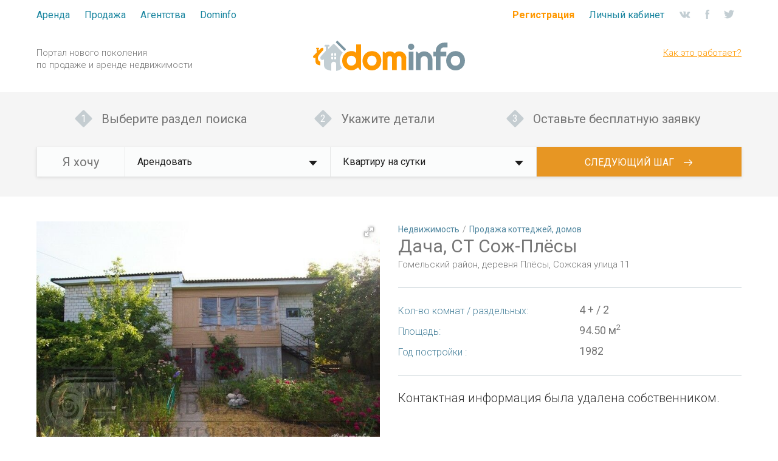

--- FILE ---
content_type: text/html; charset=UTF-8
request_url: https://dominfo.by/object/26081
body_size: 10371
content:
<!doctype html> <html class="no-js" lang="ru-RU"> <head> <meta charset="UTF-8"> <title>Дача, СТ Сож-Плёсы в Гомельский район, цена 33716.10BYN, Гомельский район, деревня Плёсы, Сожская улица 11. ID:26081</title> <meta http-equiv="X-UA-Compatible" content="IE=edge,chrome=1"> <meta name="description" content="Дача, СТ Сож-Плёсы в деревня Плёсы всего за 33716.10BYN. Более 500 предложений на портале dominfo.by. Квартиры, коттеджи, дома на любой вкус! ID:26081"> <link rel="canonical" href="https://dominfo.by/object/26081"> <link rel="shortlink" href="https://dominfo.by/object/26081"> <link rel="alternate" hreflang="ru" href="https://dominfo.by/object/26081"> <meta name="yandex-verification" content="b0f33f9f49914102" /> <meta property="og:locale" content="ru_RU"> <meta property="og:type" content="website"> <meta property="og:site_name" content="Dominfo.by"> <meta name="twitter:card" content="summary"> <meta name="og:url" content="https://dominfo.by/object/26081"> <meta name="og:type" content="article"> <meta name="og:title" content="Дача, СТ Сож-Плёсы в Гомельский район, цена 33716.10BYN, Гомельский район, деревня Плёсы, Сожская улица 11. ID:26081"><meta name="twitter:title" content="Дача, СТ Сож-Плёсы в Гомельский район, цена 33716.10BYN, Гомельский район, деревня Плёсы, Сожская улица 11. ID:26081"><meta name="og:description" content="Дача, СТ Сож-Плёсы в деревня Плёсы всего за 33716.10BYN. Более 500 предложений на портале dominfo.by. Квартиры, коттеджи, дома на любой вкус! ID:26081"><meta name="twitter:description" content="Дача, СТ Сож-Плёсы в деревня Плёсы всего за 33716.10BYN. Более 500 предложений на портале dominfo.by. Квартиры, коттеджи, дома на любой вкус! ID:26081"><meta name="og:image" content="https://cdn.dominfo.by/images/2020/02/28/3ba1909d779460fb781e4243f2e3367b-full.jpg"><meta name="twitter:image" content="https://cdn.dominfo.by/images/2020/02/28/3ba1909d779460fb781e4243f2e3367b-full.jpg"> <link rel="stylesheet" href="https://cdn.dominfo.by/assets/app/css/main.css?ver=40"> <meta name="viewport" content="width=device-width, initial-scale=1.0, user-scalable=0, minimal-ui"> <meta name="HandheldFriendly" content="True"> <meta name="MobileOptimized" content="320"> <meta name="robots" content="noodp"> <meta http-equiv="x-dns-prefetch-control" content="on"> <link rel="dns-prefetch" href="//fonts.googleapis.com"> <link rel="dns-prefetch" href="//cdn.dominfo.by"> <link rel="dns-prefetch" href="//api-maps.yandex.ru"> <link rel="dns-prefetch" href="//pagead2.googlesyndication.com"> <link rel="dns-prefetch" href="//www.googletagmanager.com"> <link rel="dns-prefetch" href="//mc.yandex.ru"> <link rel="dns-prefetch" href="//vk.com"> <meta name="generator" content="digital-agency Web-Modern"> <meta name="imagetoolbar" content="no"> <meta name="msthemecompatible" content="no"> <meta name="cleartype" content="on"> <meta name="format-detection" content="telephone=no"> <meta name="format-detection" content="address=no"> <meta name="apple-mobile-web-app-capable" content="yes"> <meta name="apple-mobile-web-app-status-bar-style" content="black-translucent"> <link rel="apple-touch-icon" sizes="180x180" href="https://dominfo.by/favicons/apple-touch-icon.png?v=1"> <link rel="icon" type="image/png" href="https://dominfo.by/favicons/favicon-32x32.png?v=1" sizes="32x32"> <link rel="icon" type="image/png" href="https://dominfo.by/favicons/favicon-194x194.png?v=1" sizes="194x194"> <link rel="icon" type="image/png" href="https://dominfo.by/favicons/android-chrome-192x192.png?v=1" sizes="192x192"> <link rel="icon" type="image/png" href="https://dominfo.by/favicons/favicon-16x16.png?v=1" sizes="16x16"> <link rel="manifest" href="https://dominfo.by/favicons/manifest.json?v=1"> <link rel="mask-icon" href="https://dominfo.by/favicons/safari-pinned-tab.svg?v=1" color="#5bbad5"> <link rel="shortcut icon" href="https://dominfo.by/favicons/favicon.ico?v=1"> <meta name="msapplication-TileColor" content="#6a8e9f"> <meta name="msapplication-TileImage" content="https://dominfo.by/favicons/mstile-144x144.png?v=1"> <meta name="msapplication-config" content="https://dominfo.by/favicons/browserconfig.xml?v=1"> <meta name="theme-color" content="#acc8d4"> <script type="application/ld+json">{"@context":"http:\/\/schema.org","@type":"WebSite","@id":"#website","url":"https:\/\/dominfo.by\/","name":"Dominfo","potentialAction":{"@type":"SearchAction","target":"https:\/\/dominfo.by\/search?q={search_term_string}","query-input":"required name=search_term_string"}}</script> <script type="application/ld+json">{"@context":"http:\/\/schema.org","@type":"Organization","@id":"#organization","url":"https:\/\/dominfo.by\/","logo":"https:\/\/cdn.dominfo.by\/assets\/app\/images\/logo.png","image":"https:\/\/cdn.dominfo.by\/assets\/app\/images\/logo.png","email":"info@dominfo.by","name":"Dominfo","telephone":"+375 (29) 330-46-00","address":{"@type":"PostalAddress","addressCountry":"BY","addressLocality":"\u041c\u0438\u043d\u0441\u043a","addressRegion":"\u041c\u0438\u043d\u0441\u043a\u0438\u0439 \u0440\u0430\u0439\u043e\u043d","postalCode":"220000","streetAddress":"\u0443\u043b. \u0413\u0440\u0443\u0448\u0435\u0432\u0441\u043a\u0430\u044f 136-30\u0430"},"legalName":"\u041e\u0414\u041e &#171;\u0414\u041e\u041c\u0418\u041d\u0424\u041e-\u041c\u0415\u0414\u0418\u0410&#187;","contactPoint":{"@type":"ContactPoint","telephone":"+375 (29) 330-46-00","contactType":"technical support"},"sameAs":["https:\/\/vk.com\/dominfoby","https:\/\/www.facebook.com\/dominfoby","https:\/\/www.youtube.com\/channel\/UCamQ7m6q8ntXRY4YLOfhC_g","https:\/\/plus.google.com\/104630283070591001073","https:\/\/twitter.com\/dominfoby"]}</script> </head> <body> <script async src="https://www.googletagmanager.com/gtag/js?id=UA-74723663-4"></script> <script>
  window.dataLayer = window.dataLayer || [];
  function gtag(){dataLayer.push(arguments);}
  gtag('js', new Date());
  gtag('config', 'UA-74723663-4');
</script> <script> (function (d, w, c) { (w[c] = w[c] || []).push(function() { try { w.yaCounter39155760 = new Ya.Metrika({ id:39155760, clickmap:true, trackLinks:true, accurateTrackBounce:true, webvisor:true }); } catch(e) { } }); var n = d.getElementsByTagName("script")[0], s = d.createElement("script"), f = function () { n.parentNode.insertBefore(s, n); }; s.type = "text/javascript"; s.async = true; s.src = "https://mc.yandex.ru/metrika/watch.js"; if (w.opera == "[object Opera]") { d.addEventListener("DOMContentLoaded", f, false); } else { f(); } })(document, window, "yandex_metrika_callbacks"); </script> <noscript><div><img src="https://mc.yandex.ru/watch/39155760" style="position:absolute; left:-9999px;" alt="" /></div></noscript> <script>(window.Image ? (new Image()) : document.createElement('img')).src = 'https://vk.com/rtrg?p=VK-RTRG-103267-30jY6';</script> <script>(window.Image ? (new Image()) : document.createElement('img')).src = 'https://vk.com/rtrg?p=VK-RTRG-195659-1dMc5';</script> <div id="main"> <header id="main-header"> <nav id="main-nav"> <div class="container"> <div class="row"> <div class="col-md-6 col-sm-4 col-xs-6"> <ul class="menu hidden-sm"> <li> <a href="javascript: void(0);">Аренда</a> <ul style="width: 270px;"> <li><a href="https://dominfo.by/category/kvartiry-dlya-vip">Квартиры для VIP</a></li> <li><a href="https://dominfo.by/category/arenda-kvartir-na-sutki">Квартиры на сутки</a></li> <li><a href="https://dominfo.by/category/arenda-kvartir-na-dlitelnyj-srok">Квартиры долгосрочно</a></li> <li><a href="https://dominfo.by/category/arenda-komnat">Комнаты</a></li> <li class="separator"></li> <li><a href="https://dominfo.by/category/arenda-kottedzhej-domov">Коттеджи, дома</a></li> <li><a href="https://dominfo.by/category/arenda-usadeb">Усадьбы</a></li> <li class="separator"></li> <li><a href="https://dominfo.by/category/arenda-ofisov-nezhilyx-pomeshhenij">Офисы, нежилые помещения</a></li> <li><a href="https://dominfo.by/category/arenda-magazinov-torgovyx-pomeshhenij">Магазины, торг. помещения</a></li> <li><a href="https://dominfo.by/category/arenda-restoranov-barov-kafe">Рестораны, бары, кафе</a></li> <li><a href="https://dominfo.by/category/arenda-garazhej-mashinomest">Гаражи, машиноместа</a></li> <li><a href="https://dominfo.by/category/arenda-skladov-proizvodstv">Склады, производства</a></li> <li><a href="https://dominfo.by/category/arenda-yuridicheskogo-adresa">Юридические адреса</a></li> </ul> </li> <li> <a href="javascript: void(0);">Продажа</a> <ul style="width: 270px;"> <li><a href="https://dominfo.by/category/prodazha-kvartir">Квартиры</a></li> <li><a href="https://dominfo.by/category/prodazha-komnat">Комнаты</a></li> <li><a href="https://dominfo.by/category/novostrojki">Новостройки</a></li> <li class="separator"></li> <li><a href="https://dominfo.by/category/prodazha-kottedzhej-domov">Коттеджи, дома</a></li> <li><a href="https://dominfo.by/category/prodazha-uchastkov">Участки</a></li> <li class="separator"></li> <li><a href="https://dominfo.by/category/prodazha-ofisov-nezhilyx-pomeshhenij">Офисы, нежилые помещения</a></li> <li><a href="https://dominfo.by/category/prodazha-magazinov-torgovyx-pomeshhenij">Магазины, торг. помещения</a></li> <li><a href="https://dominfo.by/category/prodazha-restoranov-barov-kafe">Рестораны, бары, кафе</a></li> <li><a href="https://dominfo.by/category/prodazha-garazhej-mashinomest">Гаражи, машиноместа</a></li> <li><a href="https://dominfo.by/category/prodazha-skladov-proizvodstv">Склады, производства</a></li> </ul> </li> <li> <a href="https://dominfo.by/agentstva">Агентства</a> </li> <li> <a href="javascript: void(0);">Dominfo</a> <ul style="width: 180px;"> <li><a href="https://dominfo.by/kontakty">Контакты</a></li> <li><a href="https://dominfo.by/article">Блог</a></li> <li><a href="https://dominfo.by/dev">Разработчикам</a></li> <li><a href="https://dominfo.by/razmeshhenie-reklamy">Реклама</a></li> <li><a href="https://dominfo.by/agreement">Соглашение</a></li> <li><a href="https://dominfo.by/contract-offer">Договор оферты</a></li> </ul> </li> </ul> <div class="menu-head visible-sm"> <a href="javascript: void(0);">Меню</a> </div> <div class="mobile-menu collapse"> <div class="mobile-menu-container"> <div class="menu-head"> <a href="javascript: void(0);">Меню</a> </div> <div class="drilldown"> <div class="drilldown-container"> <ul class="menu drilldown-root"> <li> <a href="https://dominfo.by/">Главная страница</a> </li> <li class="has-children"> <a href="javascript: void(0);">Аренда</a> <ul class="drilldown-sub"> <li class="drilldown-back"><a href="javascript: void(0);">Аренда</a></li> <li><a href="https://dominfo.by/category/kvartiry-dlya-vip">Квартиры для VIP</a></li> <li><a href="https://dominfo.by/category/arenda-kvartir-na-sutki">Квартиры на сутки</a></li> <li><a href="https://dominfo.by/category/arenda-kvartir-na-dlitelnyj-srok">Квартиры долгосрочно</a></li> <li><a href="https://dominfo.by/category/arenda-komnat">Комнаты</a></li> <li class="separator"></li> <li><a href="https://dominfo.by/category/arenda-kottedzhej-domov">Коттеджи, дома</a></li> <li><a href="https://dominfo.by/category/arenda-usadeb">Усадьбы</a></li> <li class="separator"></li> <li><a href="https://dominfo.by/category/arenda-pomeshhenij-v-biznes-centrax">Бизнес центры</a></li> <li><a href="https://dominfo.by/category/arenda-ofisov-nezhilyx-pomeshhenij">Офисы, нежилые помещения</a></li> <li><a href="https://dominfo.by/category/arenda-pomeshhenij-v-torgovyx-centrax">Торговые центры</a></li> <li><a href="https://dominfo.by/category/arenda-magazinov-torgovyx-pomeshhenij">Магазины, торг. помещения</a></li> <li><a href="https://dominfo.by/category/arenda-restoranov-barov-kafe">Рестораны, бары, кафе</a></li> <li><a href="https://dominfo.by/category/arenda-garazhej-mashinomest">Гаражи, машиноместа</a></li> <li><a href="https://dominfo.by/category/arenda-skladov-proizvodstv">Склады, производство</a></li> <li><a href="https://dominfo.by/category/arenda-yuridicheskogo-adresa">Юридические адреса</a></li> </ul> </li> <li class="has-children"> <a href="javascript: void(0);">Продажа</a> <ul class="drilldown-sub"> <li class="drilldown-back"><a href="javascript: void(0);">Продажа</a></li> <li><a href="https://dominfo.by/category/prodazha-kvartir">Квартиры</a></li> <li><a href="https://dominfo.by/category/prodazha-komnat">Комнаты</a></li> <li><a href="https://dominfo.by/category/novostrojki">Новостройки</a></li> <li class="separator"></li> <li><a href="https://dominfo.by/category/prodazha-kottedzhej-domov">Коттеджи, дома</a></li> <li><a href="https://dominfo.by/category/prodazha-uchastkov">Участки</a></li> <li><a href="https://dominfo.by/category/prodazha-zarubezhnoj-nedvizhimosti">Зарубежная недвижимость</a></li> <li class="separator"></li> <li><a href="https://dominfo.by/category/prodazha-pomeshhenij-v-biznes-centrax">Бизнес центры</a></li> <li><a href="https://dominfo.by/category/prodazha-ofisov-nezhilyx-pomeshhenij">Офисы, нежилые помещения</a></li> <li><a href="https://dominfo.by/category/prodazha-pomeshhenij-v-torgovyx-centrax">Торговые центры</a></li> <li><a href="https://dominfo.by/category/prodazha-magazinov-torgovyx-pomeshhenij">Магазины, торг. помещения</a></li> <li><a href="https://dominfo.by/category/prodazha-restoranov-barov-kafe">Рестораны, бары, кафе</a></li> <li><a href="https://dominfo.by/category/prodazha-garazhej-mashinomest">Гаражи, машиноместа</a></li> <li><a href="https://dominfo.by/category/prodazha-skladov-proizvodstv">Склады, производство</a></li> </ul> </li> <li> <a href="https://dominfo.by/agentstva">Агентства</a> </li> <li class="has-children"> <a href="javascript: void(0);">Dominfo</a> <ul class="drilldown-sub"> <li class="drilldown-back"><a href="javascript: void(0);">Dominfo</a></li> <li><a href="https://dominfo.by/kontakty">Контакты</a></li> <li><a href="https://dominfo.by/article">Блог</a></li> <li><a href="https://dominfo.by/dev">Разработчикам</a></li> <li><a href="https://dominfo.by/razmeshhenie-reklamy">Реклама</a></li> <li><a href="https://dominfo.by/agreement">Соглашение</a></li> <li><a href="https://dominfo.by/contract-offer">Договор оферты</a></li> </ul> </li> <li class="separator"></li> <li> <a href="https://dominfo.by/profile">Личный кабинет</a> </li> <li> <a href="https://manage.dominfo.by/objects/add" rel="nofollow">Добавить объявление</a> </li> </ul> </div> </div> </div> </div> </div> <div class="col-md-6 col-sm-8 col-xs-6 hidden-xs"> <div class="menu menu-rtl"> <div class="menu-li menu-important"><a href="https://manage.dominfo.by/objects/add" rel="nofollow">Регистрация</a></div> <div class="menu-li"><a href="https://dominfo.by/profile">Личный кабинет</a></div> <div class="menu-li icon"><a href="https://vk.com/dominfoby" rel="nofollow" target="_blank"><svg xmlns="http://www.w3.org/2000/svg" width="19" height="11" viewBox="0 0 19 11"><path d="M15.91 6.757c.57.596 1.18 1.157 1.69 1.816.23.29.45.592.61.93.23.483.02 1.013-.38 1.04H15.3c-.65.06-1.17-.22-1.6-.695-.35-.378-.68-.78-1.01-1.172-.14-.16-.29-.312-.46-.43-.34-.238-.64-.165-.84.217-.2.39-.24.82-.26 1.253-.03.633-.21.798-.81.828-1.27.063-2.48-.143-3.61-.826-.99-.604-1.76-1.456-2.43-2.42-1.3-1.88-2.3-3.943-3.2-6.066-.2-.478-.05-.734.45-.744C2.35.47 3.17.474 4 .488c.33.005.55.21.68.546.45 1.164.99 2.273 1.68 3.3.18.274.36.547.63.74.29.214.51.143.65-.204.09-.22.13-.456.15-.693.06-.81.07-1.62-.04-2.426-.07-.504-.34-.83-.81-.926C6.7.776 6.73.68 6.85.534c.2-.252.39-.408.77-.408l2.85-.002c.45.095.55.31.62.79v3.37c-.01.187.09.74.4.862.25.088.42-.127.57-.296.68-.772 1.17-1.683 1.61-2.627.19-.415.35-.846.52-1.276.12-.32.3-.476.64-.47l2.75.003c.08 0 .16 0 .24.015.46.085.59.296.44.777-.22.754-.66 1.382-1.09 2.012-.45.675-.94 1.325-1.4 2.003-.42.62-.38.932.14 1.47z" /></svg></a></div> <div class="menu-li icon"><a href="https://www.facebook.com/dominfoby" rel="nofollow" target="_blank"><svg xmlns="http://www.w3.org/2000/svg" width="7" height="17" viewBox="0 0 7 17"><path d="M6.74 8.502H4.75v7.5H1.8v-7.5H.39v-2.65H1.8V4.135C1.8 2.908 2.35.99 4.77.99l2.19.008V3.57H5.37c-.26 0-.62.138-.62.723V5.85h2.24z" /></svg></a></div> <div class="menu-li icon"><a href="https://twitter.com/dominfoby" rel="nofollow" target="_blank"><svg width="17" height="17" enable-background="new 0 0 612 612" version="1.1" viewBox="0 0 612 612" xml:space="preserve" xmlns="http://www.w3.org/2000/svg"><path d="m612 116.26c-22.525 9.981-46.694 16.75-72.088 19.772 25.929-15.527 45.777-40.155 55.184-69.411-24.322 14.379-51.169 24.82-79.775 30.48-22.907-24.437-55.49-39.658-91.63-39.658-69.334 0-125.55 56.217-125.55 125.51 0 9.828 1.109 19.427 3.251 28.606-104.33-5.24-196.84-55.223-258.75-131.17-10.823 18.51-16.98 40.078-16.98 63.101 0 43.559 22.181 81.993 55.835 104.48-20.575-0.688-39.926-6.348-56.867-15.756v1.568c0 60.806 43.291 111.55 100.69 123.1-10.517 2.83-21.607 4.398-33.08 4.398-8.107 0-15.947-0.803-23.634-2.333 15.985 49.907 62.336 86.199 117.25 87.194-42.947 33.654-97.099 53.655-155.92 53.655-10.134 0-20.116-0.612-29.944-1.721 55.567 35.681 121.54 56.485 192.44 56.485 230.95 0 357.19-191.29 357.19-357.19l-0.421-16.253c24.666-17.593 46.005-39.697 62.794-64.861z"/></svg></a></div> </div> </div> </div> <div class="row"> <div class="header-info-wrapper"> <div class="col-md-4 col-sm-4 col-xs-12"> <div class="slogan"> Портал нового поколения <span>по продаже и аренде недвижимости</span> </div> </div> <div class="col-md-4 col-sm-4 col-xs-12 text-center logo"> <a href="https://dominfo.by/"> <svg xmlns="http://www.w3.org/2000/svg" viewBox="0 0 249.6 49.5"><path d="M17 12.5c-.4-.4-1.4-1-2-1-.6 0-1.6.6-2 1l-4 4v-3h1v-1c0-.4-.4-1-1-1H6c-.6 0-1 .6-1 1v1h1v6L.7 24.7c-.9.9-.9 2.4 0 3.2.4.4.7.6 1.3.6 1.1 0 1.5-.5 2-1v6c0 3.2 1.5 5.3 4 6 2.5.7 4 1 4 1v-6c-1-.1-3.8-2.2-4-5 0-.5-.1-.9 0-2 .3-4 9-12 9-12v-3z" fill="#ff9800" /><path d="M34 5.5c-.9 0-1.4.3-2 1l-7 7v-4h2v-1c0-1.8-.5-2-2-2h-4c-1.6 0-2 .5-2 2v1h2v7l-8 9c-1.3 1.3-1.3 3.8 0 5.1.7.7 1.1.9 2 .9 2.3 0 3-1 3-1v9c0 4.7 2.4 7.2 6 8.3 3.6 1.1 6 1.7 6 1.7v-11c0-2.4 1.7-4 4-4s4 1.6 4 4v11s2.6 0 5.8-1.7c1.3-.7 2.7-1.6 3.8-2.9-1-1.3-1.7-2.9-2.4-4.5-.8-2.3-1.3-4.8-1.3-7.4 0-2.7.4-5.1 1.3-7.4.8-2.3 2-4.3 3.4-5.9 0-.1.1-.1.2-.2L36 6.5c-.6-.6-1.1-1-2-1zm-1 25h-2c-.9 0-1-1.1-1-2v-2h3v4zm0-6h-3v-2c0-.9.1-2 1-2h2v4zm5 4c0 .9-.1 2-1 2h-2v-4h3v2zm0-6v2h-3v-4h2c.9 0 1 1.1 1 2z" fill="#c3ced3" /><path d="M248.3 26.3c-.8-2-1.9-3.6-3.3-5s-3-2.5-4.9-3.2c-1.9-.8-3.9-1.1-6-1.1s-4.1.4-6 1.2c-1.9.8-3.5 1.9-4.9 3.3-1.4 1.4-2.5 3.1-3.3 5.1-.8 2-1.2 4.1-1.2 6.4 0 2.3.4 4.3 1.2 6.3.8 1.9 1.9 3.6 3.3 5s3.1 2.5 4.9 3.3c1.9.8 3.9 1.2 6 1.2 2.2 0 4.2-.4 6-1.2 1.9-.8 3.5-1.9 4.9-3.3 1.4-1.4 2.5-3.1 3.3-5 .8-1.9 1.2-4 1.2-6.3.1-2.6-.4-4.8-1.2-6.7zm-7.2 9.9c-.4 1-1 1.9-1.7 2.6-.7.7-1.5 1.3-2.5 1.7-.9.4-1.9.6-3 .6s-2.1-.2-3-.6c-.9-.4-1.7-1-2.4-1.7s-1.2-1.6-1.6-2.6c-.4-1-.6-2.1-.6-3.2 0-1.2.2-2.4.6-3.4.4-1 .9-1.9 1.6-2.6.7-.7 1.5-1.3 2.4-1.7.9-.4 1.9-.6 3-.6s2.1.2 3 .6c.9.4 1.8.9 2.5 1.7.7.7 1.3 1.6 1.7 2.6.4 1 .6 2.1.6 3.4.1 1-.1 2.1-.6 3.2zm-31.7-10.5h9.5V18h-9.5v-1.4c0-.8.2-1.6.5-2.3.3-.7.7-1.3 1.2-1.8s1.1-.9 1.8-1.2c.7-.3 1.5-.4 2.3-.4h5.8V3.1h-5.8c-1.9 0-3.6.4-5.3 1.1-1.6.7-3.1 1.7-4.3 2.9-1.2 1.2-2.2 2.6-2.9 4.3-.7 1.6-1.1 3.4-1.1 5.2V18h-3.8v7.7h3.8v22.5h7.7V25.7zm-32.5 5.2c0-.8.2-1.5.5-2.2.3-.7.7-1.3 1.2-1.8s1.2-.9 1.9-1.2c.7-.3 1.5-.5 2.3-.5.8 0 1.5.2 2.2.5.7.3 1.3.7 1.8 1.2s.9 1.1 1.2 1.8c.3.7.5 1.4.5 2.2v17.2h7.7V30.9c0-1.9-.4-3.6-1.1-5.2-.7-1.6-1.7-3.1-2.9-4.3-1.2-1.2-2.7-2.2-4.3-2.9-1.6-.7-3.4-1.1-5.2-1.1-1.7 0-3.4.3-4.9.9-1.6.6-3 1.5-4.2 2.6L171 18h-1.9v30.1h7.7V30.9zm-11-23.1c-.3-.6-.6-1.2-1.1-1.6-.5-.5-1-.8-1.7-1.1-.6-.3-1.3-.4-2-.4s-1.4.1-2 .4c-.6.3-1.2.6-1.6 1.1-.5.5-.8 1-1.1 1.6-.3.6-.4 1.3-.4 2s.1 1.4.4 2c.3.6.6 1.2 1.1 1.6.5.5 1 .8 1.6 1.1.6.3 1.3.4 2 .4s1.4-.1 2-.4c.6-.3 1.2-.6 1.7-1.1.5-.5.8-1 1.1-1.6.3-.6.4-1.3.4-2s-.1-1.4-.4-2zM165 18h-7.8v30.1h7.8V18z" fill="#7a94a0" /><path d="M153.3 29c0-1.6-.3-3.1-.9-4.5-.6-1.4-1.4-2.6-2.5-3.7-1-1-2.3-1.9-3.7-2.5-1.4-.6-2.9-.9-4.5-.9-.7 0-1.4.1-2.1.2-.7.1-1.4.3-2.1.6-.7.3-1.3.6-1.9 1.1-.6.5-1.1 1-1.6 1.6-1-1.3-2.2-2.2-3.6-2.7s-2.7-.8-4.2-.8c-1.4 0-2.7.2-4 .7-1.3.5-2.5 1.2-3.6 2.1l-2.1-2.3h-1.9V48h7.7V29c0-.5.1-1 .3-1.5.2-.5.5-.9.8-1.2.3-.4.8-.6 1.2-.8.5-.2 1-.3 1.5-.3s1 .1 1.5.3c.5.2.9.5 1.2.8.4.4.6.8.8 1.2.2.5.3 1 .3 1.5v19.1h7.7V29c0-.5.1-1 .3-1.5.2-.5.5-.9.8-1.2.3-.4.8-.6 1.2-.8.5-.2 1-.3 1.5-.3s1 .1 1.5.3c.5.2.9.5 1.2.8.4.4.6.8.8 1.2.2.5.3 1 .3 1.5v19.1h7.7V29zm-42.4-2.7c-.8-2-1.9-3.6-3.3-5s-3-2.5-4.9-3.2c-1.9-.8-3.9-1.1-6-1.1s-4.1.4-6 1.2c-1.9.8-3.5 1.9-4.9 3.3-1.4 1.4-2.5 3.1-3.3 5.1-.8 2-1.2 4.1-1.2 6.4 0 2.3.4 4.3 1.2 6.3.8 1.9 1.9 3.6 3.3 5s3.1 2.5 4.9 3.3c1.9.8 3.9 1.2 6 1.2 2.2 0 4.2-.4 6-1.2 1.9-.8 3.5-1.9 4.9-3.3 1.4-1.4 2.5-3.1 3.3-5 .8-1.9 1.2-4 1.2-6.3.1-2.6-.4-4.8-1.2-6.7zm-7.1 9.9c-.4 1-1 1.9-1.7 2.6-.7.7-1.5 1.3-2.5 1.7-.9.4-1.9.6-3 .6s-2.1-.2-3-.6c-.9-.4-1.7-1-2.4-1.7-.7-.9-1.2-1.8-1.6-2.8-.4-1-.6-2-.6-3.2 0-1.2.2-2.4.6-3.4.4-1 .9-1.9 1.6-2.6.7-.7 1.5-1.3 2.4-1.7.9-.4 1.9-.6 3-.6s2.1.2 3 .6c.9.4 1.8.9 2.5 1.7.7.7 1.3 1.6 1.7 2.6.4 1 .6 2.1.6 3.4 0 1.2-.2 2.3-.6 3.4zM78.7 6h-7.8v14.1c-.4-.6-.9-1.1-1.5-1.5-.6-.4-1.3-.7-1.9-1-.7-.3-1.4-.4-2.1-.5-.7-.1-1.4-.2-2.1-.2-2.1 0-4.1.4-6 1.2-1.9.8-3.5 1.9-4.9 3.3-1.4 1.4-2.5 3.1-3.3 5.1-.8 2-1.2 4.1-1.2 6.3 0 2.3.4 4.4 1.2 6.3.8 1.9 1.9 3.6 3.3 5s3.1 2.5 4.9 3.3c1.9.8 3.9 1.2 6 1.2 1 0 2-.1 2.9-.4 1-.2 1.9-.6 2.8-1 .9-.4 1.8-.9 2.6-1.5s1.6-1.2 2.3-1.8l3 4.1h1.9V6zm-8.4 29.9c-.4 1-1 1.9-1.7 2.6-.7.8-1.5 1.4-2.5 1.8-.9.5-1.9.7-3 .7s-2.1-.2-3-.6c-.9-.4-1.7-1-2.4-1.8S56.5 37 56.1 36c-.4-1-.6-2-.6-3.2 0-1.3.2-2.4.6-3.4.4-1 .9-1.9 1.6-2.6.7-.7 1.5-1.2 2.4-1.6.9-.4 1.9-.6 3-.6s2.1.2 3 .7c.9.5 1.8 1.1 2.5 1.8.7.8 1.3 1.6 1.7 2.6.4 1 .6 2 .6 3.1s-.2 2.1-.6 3.1z" fill="#ff9800" /><path d="M53.7 14.8l-1.4 1.4c-.4.4-1 .4-1.4 0L37.8 3.1c-.4-.4-.4-1 0-1.4L39.2.3c.4-.4 1-.4 1.4 0l13.1 13.1c.4.4.4 1 0 1.4z" fill="#7a94a0" /></svg> </a> </div> <div class="col-md-4 col-sm-4 col-xs-12"> <div class="info"> <a href="https://dominfo.by/kak-eto-rabotaet">Как это работает?</a> </div> </div> </div> </div> </div> </nav> <div class="line-query"> <div class="container"> <ul class="lq-hint"> <li><span>Выберите раздел поиска</span></li> <li><span>Укажите детали</span></li> <li><span>Оставьте бесплатную заявку</span></li> </ul> <div class="lq-form"> <div class="lq-col small"> <b>Я хочу</b> </div> <div class="lq-col"> <select name="query-type" id="lq-type" class="select query-type lq-select2" data-minimum-results-for-search="Infinity"> <option value="rent" selected="selected">Арендовать</option> <option value="sale">Купить</option> </select> </div> <div class="lq-col"> <select name="query-object" id="lq-category" class="select query-object lq-select2" data-minimum-results-for-search="Infinity"> <option value="3">Квартиру на сутки</option> <option value="2">Квартиру для VIP</option> <option value="4">Квартиру на длительный срок</option> <option value="6">Комнату</option> <option value="10">Коттедж, дом</option> <option value="12">Усадьбу</option> <option value="18">Офис, нежилое помещение</option> <option value="20">Магазин, торговое помещение</option> <option value="22">Ресторан, бар, кафе</option> <option value="24">Гараж, машиноместо</option> <option value="26">Склад, производство</option> <option value="28">Юридический адрес</option> <option value="29">Помещений в торговых центрах</option> </select> </div> <div class="lq-col lq-submit" data-csrf-name="csrf_protected" data-csrf-key="7bf59ae2c33ec822dd367f243e2aa5ea" data-checkurl="https://dominfo.by/object/lq/get-form-1"> <button>Следующий шаг<svg xmlns="http://www.w3.org/2000/svg" viewBox="0 0 20 14"><path d="M19.72 7.67l-5.95 6.05c-.36.37-.95.37-1.32 0a.966.966 0 0 1 0-1.34l4.37-4.43H.93A.94.94 0 0 1 0 7c0-.52.41-.95.93-.95h15.89l-4.37-4.43a.966.966 0 0 1 0-1.34.96.96 0 0 1 .66-.28c.24 0 .48.1.66.28l5.95 6.05c.36.37.36.97 0 1.34z"/></svg></button> </div> </div> </div> <script>var lqCategory = {"rent":[{"id":3,"text":"\u041a\u0432\u0430\u0440\u0442\u0438\u0440\u0443 \u043d\u0430 \u0441\u0443\u0442\u043a\u0438"},{"id":2,"text":"\u041a\u0432\u0430\u0440\u0442\u0438\u0440\u0443 \u0434\u043b\u044f VIP"},{"id":4,"text":"\u041a\u0432\u0430\u0440\u0442\u0438\u0440\u0443 \u043d\u0430 \u0434\u043b\u0438\u0442\u0435\u043b\u044c\u043d\u044b\u0439 \u0441\u0440\u043e\u043a"},{"id":6,"text":"\u041a\u043e\u043c\u043d\u0430\u0442\u0443"},{"id":10,"text":"\u041a\u043e\u0442\u0442\u0435\u0434\u0436, \u0434\u043e\u043c"},{"id":12,"text":"\u0423\u0441\u0430\u0434\u044c\u0431\u0443"},{"id":18,"text":"\u041e\u0444\u0438\u0441, \u043d\u0435\u0436\u0438\u043b\u043e\u0435 \u043f\u043e\u043c\u0435\u0449\u0435\u043d\u0438\u0435"},{"id":20,"text":"\u041c\u0430\u0433\u0430\u0437\u0438\u043d, \u0442\u043e\u0440\u0433\u043e\u0432\u043e\u0435 \u043f\u043e\u043c\u0435\u0449\u0435\u043d\u0438\u0435"},{"id":22,"text":"\u0420\u0435\u0441\u0442\u043e\u0440\u0430\u043d, \u0431\u0430\u0440, \u043a\u0430\u0444\u0435"},{"id":24,"text":"\u0413\u0430\u0440\u0430\u0436, \u043c\u0430\u0448\u0438\u043d\u043e\u043c\u0435\u0441\u0442\u043e"},{"id":26,"text":"\u0421\u043a\u043b\u0430\u0434, \u043f\u0440\u043e\u0438\u0437\u0432\u043e\u0434\u0441\u0442\u0432\u043e"},{"id":28,"text":"\u042e\u0440\u0438\u0434\u0438\u0447\u0435\u0441\u043a\u0438\u0439 \u0430\u0434\u0440\u0435\u0441"},{"id":29,"text":"\u041f\u043e\u043c\u0435\u0449\u0435\u043d\u0438\u0439 \u0432 \u0442\u043e\u0440\u0433\u043e\u0432\u044b\u0445 \u0446\u0435\u043d\u0442\u0440\u0430\u0445"}],"sale":[{"id":5,"text":"\u041a\u0432\u0430\u0440\u0442\u0438\u0440\u0443"},{"id":7,"text":"\u041a\u043e\u043c\u043d\u0430\u0442\u0443"},{"id":8,"text":"\u041a\u0432\u0430\u0440\u0442\u0438\u0440\u0443 \u0432 \u043d\u043e\u0432\u043e\u0441\u0442\u0440\u043e\u0439\u043a\u0435"},{"id":11,"text":"\u041a\u043e\u0442\u0442\u0435\u0434\u0436, \u0434\u043e\u043c"},{"id":14,"text":"\u0423\u0447\u0430\u0441\u0442\u043e\u043a"},{"id":19,"text":"\u041e\u0444\u0438\u0441, \u043d\u0435\u0436\u0438\u043b\u043e\u0435 \u043f\u043e\u043c\u0435\u0449\u0435\u043d\u0438\u0435"},{"id":21,"text":"\u041c\u0430\u0433\u0430\u0437\u0438\u043d, \u0442\u043e\u0440\u0433\u043e\u0432\u043e\u0435 \u043f\u043e\u043c\u0435\u0449\u0435\u043d\u0438\u0435"},{"id":23,"text":"\u0420\u0435\u0441\u0442\u043e\u0440\u0430\u043d, \u0431\u0430\u0440, \u043a\u0430\u0444\u0435"},{"id":25,"text":"\u0413\u0430\u0440\u0430\u0436, \u043c\u0430\u0448\u0438\u043d\u043e\u043c\u0435\u0441\u0442\u043e"},{"id":27,"text":"\u0421\u043a\u043b\u0430\u0434, \u043f\u0440\u043e\u0438\u0437\u0432\u043e\u0434\u0441\u0442\u0432\u043e"},{"id":30,"text":"\u041f\u043e\u043c\u0435\u0449\u0435\u043d\u0438\u0435 \u0432 \u0442\u043e\u0440\u0433\u043e\u0432\u043e\u043c \u0446\u0435\u043d\u0442\u0440\u0435"}]};</script> </div> </header> <div id="main-content"> <div class="content-body object-page" itemscope itemtype="http://schema.org/Product"> <meta itemprop="category" content="Продажа коттеджей, домов"> <div class="container"> <div class="row"> <div class="col-md-6 col-sm-6 col-xs-12 fl-rt"> <div class="object-info"> <ul class="no-style breadcrumbs" itemscope itemtype="http://schema.org/BreadcrumbList"><li itemprop="itemListElement" itemscope itemtype="http://schema.org/ListItem"><a href="https://dominfo.by/" itemscope itemtype="http://schema.org/Thing" itemprop="item"><span itemprop="name">Недвижимость</span></a><meta itemprop="position" content="1" /></li><li itemprop="itemListElement" itemscope itemtype="http://schema.org/ListItem"><a href="https://dominfo.by/category/prodazha-kottedzhej-domov" itemscope itemtype="http://schema.org/Thing" itemprop="item"><span itemprop="name">Продажа коттеджей, домов</span></a><meta itemprop="position" content="2" /></li></ul> <h1 class="object-title" itemprop="name">Дача, СТ Сож-Плёсы</h1> <div class="object-addr">Гомельский район, деревня Плёсы, Сожская улица 11</div> <div class="object-separator"></div> <div class="object-details"> <div class="row"> <div class="col-md-6 col-sm-6 col-xs-6"> <div class="param">Кол-во комнат / раздельных:</div> </div> <div class="col-md-6 col-sm-6 col-xs-6"> <div class="value">4 + / 2</div> </div> </div> <div class="row"> <div class="col-md-6 col-sm-6 col-xs-6"> <div class="param">Площадь:</div> </div> <div class="col-md-6 col-sm-6 col-xs-6"> <div class="value">94.50 м<sup>2</sup></div> </div> </div> <div class="row"> <div class="col-md-6 col-sm-6 col-xs-6"> <div class="param"> Год постройки : </div> </div> <div class="col-md-6 col-sm-6 col-xs-6"> <div class="value">1982</div> </div> </div> </div> <div class="object-separator"></div> <div class="object-details"> Контактная информация была удалена собственником. </div> </div> </div> <div class="col-md-6 col-sm-6 col-xs-12"> <div class="fotorama" style="opacity: 0;"> <img src="https://cdn.dominfo.by/images/2020/02/28/3ba1909d779460fb781e4243f2e3367b-740s540.jpg" data-full="https://cdn.dominfo.by/images/2020/02/28/3ba1909d779460fb781e4243f2e3367b-full.jpg" data-ratio="740/494" alt="Дача, СТ Сож-Плёсы &#8212; фото 1" itemprop="image"> </div> </div> </div> <div class="object-separator"></div> <div class="row"> <div class="col-md-6 col-sm-12"> <div class="object-descr pdg-v-30"> <div class="row"> <div class="col-md-6 col-sm-6 col-xs-12"> <div class="title">Условия:</div> <ul class="no-style object-conditions-list"> </ul> </div> <div class="col-md-6 col-sm-6 col-xs-12"> <div class="title">Объявление:</div> <div class="object-date"> <p>Добавлено: 05.03.2020</p> <p>Обновлено: 05.03.2020</p> <p>ID: <span itemprop="mpn">26081</span><meta itemprop="productID" content="26081"></p> <span itemprop="aggregateRating" itemscope itemtype="http://schema.org/AggregateRating"> <meta itemprop="ratingValue" content="4.2"> <meta itemprop="reviewCount" content="2161"> </span> </div> <div class="footnone"> Если в объявлении указан неверный телефон, адрес либо другая ошибка, вы можете пожаловаться: </div> <a class="btn btn-lignt-blue popup-open-init" data-pid="popup-object-report" href="javascript: void(0);">пожаловаться</a> </div> </div> </div> </div> <div class="col-md-6 col-sm-12"> <div class="map-canvas" id="map-canvas-1" data-id="1" data-lat="52.450787" data-lng="31.062584" data-zoom="14"></div> <script>
							/* <![CDATA[ */
							var customMarker = {}, markersMap = {};
							customMarker["map1"] = {"image":"https:\/\/cdn.dominfo.by\/assets\/app\/images\/address.png","size":[30,30],"sizeOffset":[-15,-15]};
							markersMap["map1"] = [{"lat":"52.450787","lng":"31.062584","title":"\u0413\u043e\u043c\u0435\u043b\u044c\u0441\u043a\u0438\u0439 \u0440\u0430\u0439\u043e\u043d, \u0434\u0435\u0440\u0435\u0432\u043d\u044f \u041f\u043b\u0451\u0441\u044b, \u0421\u043e\u0436\u0441\u043a\u0430\u044f \u0443\u043b\u0438\u0446\u0430 11"}];
							/* ]]> */
						</script> </div> </div> </div> </div> </div> <div id="popup-object-report" class="di-popup di-auth mfp-hide"> <div class="popup-header"> <div class="popup-title">Сообщить об ошибке</div> </div> <div class="popup-body"> <div class="label-container"> <label for="request-comment">Нарушение:</label> </div> <ul class="no-style radio-group form-group"> <li class="radio"> <input type="radio" name="report-error" value="1" id="report-error-1"> <label for="report-error-1">Неверный телефон</label> </li> <li class="radio"> <input type="radio" name="report-error" value="2" id="report-error-2"> <label for="report-error-2">Неверный адрес</label> </li> <li class="radio"> <input type="radio" name="report-error" value="3" id="report-error-3"> <label for="report-error-3">Не актуально</label> </li> <li class="radio"> <input type="radio" name="report-error" value="4" id="report-error-4"> <label for="report-error-4">Нарушает правила</label> </li> </ul> <div class="form-group"> <div class="label-container"> <label for="request-comment">Комментарий:</label> </div> <textarea class="form-control" name="" id="" cols="30" rows="10"></textarea> </div> </div> <div class="popup-footer"> <div class="ilter-buttons text-right"> <button class="btn btn-orange"> Далее <svg xmlns="http://www.w3.org/2000/svg" width="20" height="12" viewBox="0 0 20 14"><path d="M19.72 7.67l-5.95 6.05c-.36.37-.95.37-1.32 0a.966.966 0 0 1 0-1.34l4.37-4.43H.93A.94.94 0 0 1 0 7c0-.52.41-.95.93-.95h15.89l-4.37-4.43a.966.966 0 0 1 0-1.34.96.96 0 0 1 .66-.28c.24 0 .48.1.66.28l5.95 6.05c.36.37.36.97 0 1.34z"/></svg> </button> </div> </div> </div> <footer class="footer" id="main-footer"> <div class="container"> <ul class="no-style footer-nav"> <li><a href="https://dominfo.by/karta-sajta" title="Карта сайта">Карта сайта</a></li> <li><a href="https://dominfo.by/article" title="Блог">Блог</a></li> <li><a href="https://dominfo.by/razmeshhenie-reklamy" title="Размещение рекламы">Размещение рекламы</a></li> <li><a href="https://dominfo.by/agreement" title="Соглашение">Соглашение</a></li> <li><a href="https://dominfo.by/contract-offer" title="Договор оферты">Договор оферты</a></li> <li><a href="https://dominfo.by/privacy" title="Политика конфиденциальности">Политика конфиденциальности</a></li> </ul> <div class="footer-separator"></div> <div class="row"> <div class="col-sm-6 col-md-3 col-xs-12 fl-rt"> <ul class="no-style foot-contacts"> <li> <a href="mailto:info@dominfo.by">info@dominfo.by</a> </li> <li> <a href="mailto:support@dominfo.by">support@dominfo.by</a> </li> </ul> </div> <div class="col-sm-6 col-md-3 col-xs-12 text-center fl-rt"> <img src="https://cdn.dominfo.by/assets/app/images/payment.png" alt="Способы оплаты"> </div> <div class="col-sm-12 col-md-6 col-xs-12"> <div class="foot-copyright"> <div class="copy">Copyright &copy;&nbsp;<a href="http://dominfo.by">Dominfo.by</a> – аренда и продажа недвижимости</div> <p>Сайт аренды и продажи недвижимости нового поколения.<br />База данных dominfo.by защищена авторским правом. Копирование материалов сайта запрещено.</p> <p></p> <p>Рейтинг страницы <strong itemprop="aggregateRating" itemscope itemtype="http://schema.org/AggregateRating"><span itemprop="ratingValue">4.8</span>/5 на основе <span itemprop="reviewCount">18</span> голосов.</strong></p> <p>Сайт разработан <a href="https://web-modern.by/">digital-агентством нового поколения WebModern</a>.</p> </div> </div> </div> </div> </footer> </div> <div id="popup-auth" class="di-popup di-auth mfp-hide"> <div class="popup-header"> <div class="popup-title">Авторизация</div> </div> <div class="popup-info"> <ul class="no-style nav-tabs"> <li class="active"> <a href="#auth" data-toggle="tab">Вход</a> </li> <li> <a href="#registration" data-toggle="tab">Регистрация</a> </li> </ul> </div> <div class="popup-body"> <div class="tab-content"> <div class="tab-pane fade in active" id="auth"> <div class="label-container"> <label for="a-email">Email:</label> </div> <div class="form-group"> <input type="email" name="email" value="" class="form-control" id="a-email" placeholder="123456789@gmail.com"> </div> <div class="label-container"> <label for="a-password">Пароль:</label> </div> <div class="form-group"> <input type="password" name="password" value="" class="form-control" id="a-password" placeholder="Пароль"> </div> <div class="form-group"> <a class="open-popup-link" href="javascript: void(0);">Восстановить пароль</a> </div> </div> <div class="tab-pane fade" id="registration"> <div class="label-container"> <label for="r-email">Email:</label> </div> <div class="form-group"> <input type="text" name="email" value="" class="form-control" id="r-email" placeholder="123456789@gmail.com"> </div> <div class="label-container"> <label for="r-password">Пароль:</label> </div> <div class="form-group"> <input type="password" name="password" value="" class="form-control" id="r-password" placeholder="Пароль"> </div> <div class="label-container"> <label for="r-password-repeat">Повторите пароль:</label> </div> <div class="form-group"> <input type="password" name="password-repeat" value="" class="form-control" id="r-password-repeat" placeholder="Повторите пароль"> </div> <ul class="no-style radio-group form-group"> <li class="radio"> <input type="radio" name="type" value="pp" id="type-pp"> <label for="type-pp">Частное лицо</label> </li> <li class="radio"> <input type="radio" name="type" value="ie" id="type-ie"> <label for="type-ie">Индивидуальный предприниматель</label> </li> <li class="radio"> <input type="radio" name="type" value="ag" id="type-ag"> <label for="type-ag">Агентство</label> </li> </ul> <div class="form-group"> <div class="checkbox"> <input type="checkbox" name="rules" value="1" id="rules"> <label for="rules">Я принимаю <a href="http://domdev.ru/agreement" target="_blank" rel="nofollow">правила пользования сайтом</a>.</label> </div> </div> </div> </div> </div> <div class="popup-footer"> <div class="row"> <div class="col-xs-6 filter-buttons"> <button class="btn btn-transparent"> <svg xmlns="http://www.w3.org/2000/svg" width="20" height="12" viewBox="0 0 20 14"><path d="M19.72 7.67l-5.95 6.05c-.36.37-.95.37-1.32 0a.966.966 0 0 1 0-1.34l4.37-4.43H.93A.94.94 0 0 1 0 7c0-.52.41-.95.93-.95h15.89l-4.37-4.43a.966.966 0 0 1 0-1.34.96.96 0 0 1 .66-.28c.24 0 .48.1.66.28l5.95 6.05c.36.37.36.97 0 1.34z"/></svg> Назад </button> </div> <div class="col-xs-6 filter-buttons text-right"> <button class="btn btn-orange"> Далее <svg xmlns="http://www.w3.org/2000/svg" width="20" height="12" viewBox="0 0 20 14"><path d="M19.72 7.67l-5.95 6.05c-.36.37-.95.37-1.32 0a.966.966 0 0 1 0-1.34l4.37-4.43H.93A.94.94 0 0 1 0 7c0-.52.41-.95.93-.95h15.89l-4.37-4.43a.966.966 0 0 1 0-1.34.96.96 0 0 1 .66-.28c.24 0 .48.1.66.28l5.95 6.05c.36.37.36.97 0 1.34z"/></svg> </button> </div> </div> </div> </div> <link href="https://fonts.googleapis.com/css?family=Roboto:300,300i,400,400i,700,700i&amp;subset=cyrillic" rel="stylesheet"> <script src="https://api-maps.yandex.ru/2.1/?lang=ru_RU&load=Map,Placemark"></script> <script>
		var is_user_mobile = 0;
	</script> <script src="https://cdn.dominfo.by/assets/app/js/core-dist.js?40"></script> </body> </html> 

--- FILE ---
content_type: text/css
request_url: https://cdn.dominfo.by/assets/app/css/main.css?ver=40
body_size: 40729
content:
html{font-family:sans-serif;-ms-text-size-adjust:100%;-webkit-text-size-adjust:100%}body{margin:0}article,aside,details,figcaption,figure,footer,header,hgroup,main,menu,nav,section,summary{display:block}audio,canvas,progress,video{display:inline-block;vertical-align:baseline}audio:not([controls]){display:none;height:0}[hidden],template{display:none}a{background-color:transparent}a:active,a:hover{outline:0}abbr[title]{border-bottom:1px dotted}b,strong{font-weight:bold}dfn{font-style:italic}h1{font-size:2em;margin:0.67em 0}mark{background:#ff0;color:#000}small{font-size:80%}sub,sup{font-size:75%;line-height:0;position:relative;vertical-align:baseline}sup{top:-0.5em}sub{bottom:-0.25em}img{border:0}svg:not(:root){overflow:hidden}figure{margin:1em 40px}hr{-webkit-box-sizing:content-box;box-sizing:content-box;height:0}pre{overflow:auto}code,kbd,pre,samp{font-family:monospace, monospace;font-size:1em}button,input,optgroup,select,textarea{color:inherit;font:inherit;margin:0}button{overflow:visible}button,select{text-transform:none}button,html input[type=button],input[type=reset],input[type=submit]{-webkit-appearance:button;cursor:pointer}button[disabled],html input[disabled]{cursor:default}button::-moz-focus-inner,input::-moz-focus-inner{border:0;padding:0}input{line-height:normal}input[type=checkbox],input[type=radio]{-webkit-box-sizing:border-box;box-sizing:border-box;padding:0}input[type=number]::-webkit-inner-spin-button,input[type=number]::-webkit-outer-spin-button{height:auto}input[type=search]{-webkit-appearance:textfield;-webkit-box-sizing:content-box;box-sizing:content-box}input[type=search]::-webkit-search-cancel-button,input[type=search]::-webkit-search-decoration{-webkit-appearance:none}fieldset{border:1px solid #c0c0c0;margin:0 2px;padding:0.35em 0.625em 0.75em}legend{border:0;padding:0}textarea{overflow:auto}optgroup{font-weight:bold}table{border-collapse:collapse;border-spacing:0}td,th{padding:0}*{-webkit-box-sizing:border-box;-moz-box-sizing:border-box;box-sizing:border-box}:after,:before{-webkit-box-sizing:border-box;-moz-box-sizing:border-box;box-sizing:border-box}html{font-size:20px;-webkit-tap-highlight-color:rgba(0, 0, 0, 0)}@media (max-width:1200px){html{font-size:18px}}@media (max-width:768px){html{font-size:16px}}body{font-size:1rem;line-height:1.2rem;color:#323232;background-color:#fff;font-family:'Roboto', sans-serif;font-weight:300;font-display:optional}button,input,select,textarea{font-family:inherit;font-size:inherit;line-height:inherit;outline:none}a{text-decoration:none}a:focus,a:hover{text-decoration:underline;outline:none}p{margin-top:0}p:empty{display:none}img{display:block;max-width:100%;height:auto}body,html{min-height:100%}h1,h2,h3,h4,h5,h6{margin:0;font-size:inherit;font-family:inherit;line-height:inherit;font-weight:inherit}#main{position:relative;width:100%;max-width:100vw;background-color:#fff}.text-center{text-align:center}.text-right{text-align:right}.text-left{text-align:left}.fl-rt{float:right!important}.fl-lt{float:left!important}.box{margin-bottom:30px}.img-circle{border-radius:50%}.btn{padding:17px 30px;height:50px;display:inline-block;border:none;color:#ffffff;font-family:Roboto, sans-serif;font-size:16px;line-height:1;vertical-align:middle}.btn svg{fill:#fff}@media (max-width:991px){.btn{padding:17px 20px;font-size:15px}.btn svg{max-height:14px}}.btn:focus,.btn:hover{text-decoration:none;-webkit-transition:all .5s;-o-transition:all .5s;transition:all .5s}button.btn{padding-top:0;padding-bottom:0}.btn-orange{background-color:#ff9800}.btn-orange:focus,.btn-orange:hover{background-color:#e17a00;-webkit-transition:all .5s;-o-transition:all .5s;transition:all .5s}.btn-orange:active{background-color:#cd6600;-webkit-transition:all .5s;-o-transition:all .5s;transition:all .5s}.btn-orange:visited{background-color:#ffcb7f;-webkit-transition:all .5s;-o-transition:all .5s;transition:all .5s}.btn-blue{background-color:#6a8e9f}.btn-blue:focus,.btn-blue:hover{background-color:#597785;-webkit-transition:all .5s;-o-transition:all .5s;transition:all .5s}.btn-blue:active{background-color:#48606b;-webkit-transition:all .5s;-o-transition:all .5s;transition:all .5s}.btn-blue:visited{background-color:#c3ced3;-webkit-transition:all .5s;-o-transition:all .5s;transition:all .5s}.btn-lignt-blue{background-color:#a1cad6}.btn-lignt-blue:focus,.btn-lignt-blue:hover{background-color:#6a8e9f;-webkit-transition:all .5s;-o-transition:all .5s;transition:all .5s}.btn-lignt-blue:active{background-color:#48606b;-webkit-transition:all .5s;-o-transition:all .5s;transition:all .5s}.btn-lignt-blue:visited{background-color:#c3ced3;-webkit-transition:all .5s;-o-transition:all .5s;transition:all .5s}.btn-gray{background-color:#9fa9ad}.btn-gray:focus,.btn-gray:hover{background-color:#597785;-webkit-transition:all .5s;-o-transition:all .5s;transition:all .5s}.btn-gray:active{background-color:#48606b;-webkit-transition:all .5s;-o-transition:all .5s;transition:all .5s}.btn-gray:visited{background-color:#c3ced3;-webkit-transition:all .5s;-o-transition:all .5s;transition:all .5s}.header-link{color:#212121;font-family:'Roboto', sans-serif;font-size:26px;font-weight:400;line-height:30px}.header-link:focus,.header-link:hover{text-decoration:underline;-webkit-transition:all .5s;-o-transition:all .5s;transition:all .5s}.header-link:active{color:#757575;text-decoration:underline;-webkit-transition:all .5s;-o-transition:all .5s;transition:all .5s}.header-link:visited{color:#757575;text-decoration:none;-webkit-transition:all .5s;-o-transition:all .5s;transition:all .5s}.blue-link{color:#6a8e9f;font-family:Roboto, sans-serif;font-size:20px;font-weight:400;line-height:26px;opacity:1;-webkit-transition:all .5s;-o-transition:all .5s;transition:all .5s}.blue-link svg{margin-left:10px;display:inline-block;width:20px;height:14px;fill:#6a8e9f;-webkit-transition:all .5s;-o-transition:all .5s;transition:all .5s}.blue-link:focus,.blue-link:hover{color:#597785;text-decoration:none;-webkit-transition:all .5s;-o-transition:all .5s;transition:all .5s}.blue-link:focus svg,.blue-link:hover svg{margin-left:20px;fill:#597785;-webkit-transition:all .5s;-o-transition:all .5s;transition:all .5s}.blue-link:active{color:#48606b;text-decoration:none;-webkit-transition:all .5s;-o-transition:all .5s;transition:all .5s}.blue-link:active svg{margin-left:30px;fill:#48606b;-webkit-transition:all .5s;-o-transition:all .5s;transition:all .5s}.blue-link:visited{color:#597785;opacity:.7;text-decoration:none;-webkit-transition:all .5s;-o-transition:all .5s;transition:all .5s}.blue-link:visited svg{fill:#597785;-webkit-transition:all .5s;-o-transition:all .5s;transition:all .5s}.btn-budge{display:inline-block;background:#fff;color:#6a8e9f;border-radius:50%;padding:7px;margin-left:5px;font-family:'Roboto', sans-serif;font-size:12px;font-weight:600}.btn-budge:empty{display:none}.blue-link.disabled{color:#c3ced3;-webkit-transition:all .5s;-o-transition:all .5s;transition:all .5s}.blue-link.disabled svg{fill:#c3ced3}.no-style{list-style:none;padding-left:0;margin:0}.tab-content .tab-pane{display:none}.tab-content .tab-pane.active{display:block}.collapse{display:none}.collapse.in{display:block}.collapsing{position:relative;height:0;overflow:hidden;-webkit-transition-property:height, visibility;-o-transition-property:height, visibility;transition-property:height, visibility;-webkit-transition-duration:0.35s;-o-transition-duration:0.35s;transition-duration:0.35s;-webkit-transition-timing-function:ease;-o-transition-timing-function:ease;transition-timing-function:ease}.fade{opacity:0;-webkit-transition:opacity 0.05s linear;-o-transition:opacity 0.05s linear;transition:opacity 0.05s linear}.fade.in,.fade.open{opacity:1}.hidden{display:none}@media (max-width:991px){.hidden-sm{display:none}.hidden.visible-sm{display:block!important}}.disable-layout{position:relative}.disable-layout:after{content:'';position:absolute;top:0;bottom:0;right:0;left:0;background-color:#fff;opacity:0.6}@media (max-width:1200px){.map{height:450px!important}}@media (max-width:991px){.map{max-height:80vh!important;overflow:hidden}}ol.no-style,ul.no-style{list-style:none}.container{margin-right:auto;margin-left:auto;padding-left:15px;padding-right:15px}@media (min-width:768px){.container{width:750px}}@media (min-width:992px){.container{width:970px}}@media (min-width:1200px){.container{width:1190px}}.container-fluid{margin-right:auto;margin-left:auto;padding-left:15px;padding-right:15px}.row{margin-left:-15px;margin-right:-15px}.col-lg-1,.col-lg-2,.col-lg-3,.col-lg-4,.col-lg-5,.col-lg-6,.col-lg-7,.col-lg-8,.col-lg-9,.col-lg-10,.col-lg-11,.col-lg-12,.col-md-1,.col-md-2,.col-md-3,.col-md-4,.col-md-5,.col-md-6,.col-md-7,.col-md-8,.col-md-9,.col-md-10,.col-md-11,.col-md-12,.col-sm-1,.col-sm-2,.col-sm-3,.col-sm-4,.col-sm-5,.col-sm-6,.col-sm-7,.col-sm-8,.col-sm-9,.col-sm-10,.col-sm-11,.col-sm-12,.col-xs-1,.col-xs-2,.col-xs-3,.col-xs-4,.col-xs-5,.col-xs-6,.col-xs-7,.col-xs-8,.col-xs-9,.col-xs-10,.col-xs-11,.col-xs-12{position:relative;min-height:1px;padding-left:15px;padding-right:15px}.col-xs-1,.col-xs-2,.col-xs-3,.col-xs-4,.col-xs-5,.col-xs-6,.col-xs-7,.col-xs-8,.col-xs-9,.col-xs-10,.col-xs-11,.col-xs-12{float:left}.col-xs-12{width:100%}.col-xs-11{width:91.66666667%}.col-xs-10{width:83.33333333%}.col-xs-9{width:75%}.col-xs-8{width:66.66666667%}.col-xs-7{width:58.33333333%}.col-xs-6{width:50%}.col-xs-5{width:41.66666667%}.col-xs-4{width:33.33333333%}.col-xs-3{width:25%}.col-xs-2{width:16.66666667%}.col-xs-1{width:8.33333333%}.col-xs-pull-12{right:100%}.col-xs-pull-11{right:91.66666667%}.col-xs-pull-10{right:83.33333333%}.col-xs-pull-9{right:75%}.col-xs-pull-8{right:66.66666667%}.col-xs-pull-7{right:58.33333333%}.col-xs-pull-6{right:50%}.col-xs-pull-5{right:41.66666667%}.col-xs-pull-4{right:33.33333333%}.col-xs-pull-3{right:25%}.col-xs-pull-2{right:16.66666667%}.col-xs-pull-1{right:8.33333333%}.col-xs-pull-0{right:auto}.col-xs-push-12{left:100%}.col-xs-push-11{left:91.66666667%}.col-xs-push-10{left:83.33333333%}.col-xs-push-9{left:75%}.col-xs-push-8{left:66.66666667%}.col-xs-push-7{left:58.33333333%}.col-xs-push-6{left:50%}.col-xs-push-5{left:41.66666667%}.col-xs-push-4{left:33.33333333%}.col-xs-push-3{left:25%}.col-xs-push-2{left:16.66666667%}.col-xs-push-1{left:8.33333333%}.col-xs-push-0{left:auto}.col-xs-offset-12{margin-left:100%}.col-xs-offset-11{margin-left:91.66666667%}.col-xs-offset-10{margin-left:83.33333333%}.col-xs-offset-9{margin-left:75%}.col-xs-offset-8{margin-left:66.66666667%}.col-xs-offset-7{margin-left:58.33333333%}.col-xs-offset-6{margin-left:50%}.col-xs-offset-5{margin-left:41.66666667%}.col-xs-offset-4{margin-left:33.33333333%}.col-xs-offset-3{margin-left:25%}.col-xs-offset-2{margin-left:16.66666667%}.col-xs-offset-1{margin-left:8.33333333%}.col-xs-offset-0{margin-left:0%}@media (min-width:768px){.col-sm-1,.col-sm-2,.col-sm-3,.col-sm-4,.col-sm-5,.col-sm-6,.col-sm-7,.col-sm-8,.col-sm-9,.col-sm-10,.col-sm-11,.col-sm-12{float:left}.col-sm-12{width:100%}.col-sm-11{width:91.66666667%}.col-sm-10{width:83.33333333%}.col-sm-9{width:75%}.col-sm-8{width:66.66666667%}.col-sm-7{width:58.33333333%}.col-sm-6{width:50%}.col-sm-5{width:41.66666667%}.col-sm-4{width:33.33333333%}.col-sm-3{width:25%}.col-sm-2{width:16.66666667%}.col-sm-1{width:8.33333333%}.col-sm-pull-12{right:100%}.col-sm-pull-11{right:91.66666667%}.col-sm-pull-10{right:83.33333333%}.col-sm-pull-9{right:75%}.col-sm-pull-8{right:66.66666667%}.col-sm-pull-7{right:58.33333333%}.col-sm-pull-6{right:50%}.col-sm-pull-5{right:41.66666667%}.col-sm-pull-4{right:33.33333333%}.col-sm-pull-3{right:25%}.col-sm-pull-2{right:16.66666667%}.col-sm-pull-1{right:8.33333333%}.col-sm-pull-0{right:auto}.col-sm-push-12{left:100%}.col-sm-push-11{left:91.66666667%}.col-sm-push-10{left:83.33333333%}.col-sm-push-9{left:75%}.col-sm-push-8{left:66.66666667%}.col-sm-push-7{left:58.33333333%}.col-sm-push-6{left:50%}.col-sm-push-5{left:41.66666667%}.col-sm-push-4{left:33.33333333%}.col-sm-push-3{left:25%}.col-sm-push-2{left:16.66666667%}.col-sm-push-1{left:8.33333333%}.col-sm-push-0{left:auto}.col-sm-offset-12{margin-left:100%}.col-sm-offset-11{margin-left:91.66666667%}.col-sm-offset-10{margin-left:83.33333333%}.col-sm-offset-9{margin-left:75%}.col-sm-offset-8{margin-left:66.66666667%}.col-sm-offset-7{margin-left:58.33333333%}.col-sm-offset-6{margin-left:50%}.col-sm-offset-5{margin-left:41.66666667%}.col-sm-offset-4{margin-left:33.33333333%}.col-sm-offset-3{margin-left:25%}.col-sm-offset-2{margin-left:16.66666667%}.col-sm-offset-1{margin-left:8.33333333%}.col-sm-offset-0{margin-left:0%}}@media (min-width:992px){.col-md-1,.col-md-2,.col-md-3,.col-md-4,.col-md-5,.col-md-6,.col-md-7,.col-md-8,.col-md-9,.col-md-10,.col-md-11,.col-md-12{float:left}.col-md-12{width:100%}.col-md-11{width:91.66666667%}.col-md-10{width:83.33333333%}.col-md-9{width:75%}.col-md-8{width:66.66666667%}.col-md-7{width:58.33333333%}.col-md-6{width:50%}.col-md-5{width:41.66666667%}.col-md-4{width:33.33333333%}.col-md-3{width:25%}.col-md-2{width:16.66666667%}.col-md-1{width:8.33333333%}.col-md-pull-12{right:100%}.col-md-pull-11{right:91.66666667%}.col-md-pull-10{right:83.33333333%}.col-md-pull-9{right:75%}.col-md-pull-8{right:66.66666667%}.col-md-pull-7{right:58.33333333%}.col-md-pull-6{right:50%}.col-md-pull-5{right:41.66666667%}.col-md-pull-4{right:33.33333333%}.col-md-pull-3{right:25%}.col-md-pull-2{right:16.66666667%}.col-md-pull-1{right:8.33333333%}.col-md-pull-0{right:auto}.col-md-push-12{left:100%}.col-md-push-11{left:91.66666667%}.col-md-push-10{left:83.33333333%}.col-md-push-9{left:75%}.col-md-push-8{left:66.66666667%}.col-md-push-7{left:58.33333333%}.col-md-push-6{left:50%}.col-md-push-5{left:41.66666667%}.col-md-push-4{left:33.33333333%}.col-md-push-3{left:25%}.col-md-push-2{left:16.66666667%}.col-md-push-1{left:8.33333333%}.col-md-push-0{left:auto}.col-md-offset-12{margin-left:100%}.col-md-offset-11{margin-left:91.66666667%}.col-md-offset-10{margin-left:83.33333333%}.col-md-offset-9{margin-left:75%}.col-md-offset-8{margin-left:66.66666667%}.col-md-offset-7{margin-left:58.33333333%}.col-md-offset-6{margin-left:50%}.col-md-offset-5{margin-left:41.66666667%}.col-md-offset-4{margin-left:33.33333333%}.col-md-offset-3{margin-left:25%}.col-md-offset-2{margin-left:16.66666667%}.col-md-offset-1{margin-left:8.33333333%}.col-md-offset-0{margin-left:0%}}@media (min-width:1200px){.col-lg-1,.col-lg-2,.col-lg-3,.col-lg-4,.col-lg-5,.col-lg-6,.col-lg-7,.col-lg-8,.col-lg-9,.col-lg-10,.col-lg-11,.col-lg-12{float:left}.col-lg-12{width:100%}.col-lg-11{width:91.66666667%}.col-lg-10{width:83.33333333%}.col-lg-9{width:75%}.col-lg-8{width:66.66666667%}.col-lg-7{width:58.33333333%}.col-lg-6{width:50%}.col-lg-5{width:41.66666667%}.col-lg-4{width:33.33333333%}.col-lg-3{width:25%}.col-lg-2{width:16.66666667%}.col-lg-1{width:8.33333333%}.col-lg-pull-12{right:100%}.col-lg-pull-11{right:91.66666667%}.col-lg-pull-10{right:83.33333333%}.col-lg-pull-9{right:75%}.col-lg-pull-8{right:66.66666667%}.col-lg-pull-7{right:58.33333333%}.col-lg-pull-6{right:50%}.col-lg-pull-5{right:41.66666667%}.col-lg-pull-4{right:33.33333333%}.col-lg-pull-3{right:25%}.col-lg-pull-2{right:16.66666667%}.col-lg-pull-1{right:8.33333333%}.col-lg-pull-0{right:auto}.col-lg-push-12{left:100%}.col-lg-push-11{left:91.66666667%}.col-lg-push-10{left:83.33333333%}.col-lg-push-9{left:75%}.col-lg-push-8{left:66.66666667%}.col-lg-push-7{left:58.33333333%}.col-lg-push-6{left:50%}.col-lg-push-5{left:41.66666667%}.col-lg-push-4{left:33.33333333%}.col-lg-push-3{left:25%}.col-lg-push-2{left:16.66666667%}.col-lg-push-1{left:8.33333333%}.col-lg-push-0{left:auto}.col-lg-offset-12{margin-left:100%}.col-lg-offset-11{margin-left:91.66666667%}.col-lg-offset-10{margin-left:83.33333333%}.col-lg-offset-9{margin-left:75%}.col-lg-offset-8{margin-left:66.66666667%}.col-lg-offset-7{margin-left:58.33333333%}.col-lg-offset-6{margin-left:50%}.col-lg-offset-5{margin-left:41.66666667%}.col-lg-offset-4{margin-left:33.33333333%}.col-lg-offset-3{margin-left:25%}.col-lg-offset-2{margin-left:16.66666667%}.col-lg-offset-1{margin-left:8.33333333%}.col-lg-offset-0{margin-left:0%}}.clearfix:after,.clearfix:before,.container-fluid:after,.container-fluid:before,.container:after,.container:before,.row:after,.row:before{content:" ";display:table}.clearfix:after,.container-fluid:after,.container:after,.row:after{clear:both}@media (max-width:767px){.hidden-xs{display:none!important}}@media (min-width:768px) and (max-width:991px){.hidden-sm{display:none!important}}@media (min-width:992px) and (max-width:1199px){.hidden-md{display:none!important}}@media (min-width:1200px){.hidden-lg{display:none!important}}.visible-lg,.visible-md,.visible-sm,.visible-xs{display:none!important}.visible-lg-block,.visible-lg-inline,.visible-lg-inline-block,.visible-md-block,.visible-md-inline,.visible-md-inline-block,.visible-sm-block,.visible-sm-inline,.visible-sm-inline-block,.visible-xs-block,.visible-xs-inline,.visible-xs-inline-block{display:none!important}@media (max-width:767px){.visible-xs{display:block!important}table.visible-xs{display:table!important}tr.visible-xs{display:table-row!important}td.visible-xs,th.visible-xs{display:table-cell!important}}@media (max-width:767px){.visible-xs-block{display:block!important}}@media (max-width:767px){.visible-xs-inline{display:inline!important}}@media (max-width:767px){.visible-xs-inline-block{display:inline-block!important}}@media (min-width:768px) and (max-width:991px){.visible-sm{display:block!important}table.visible-sm{display:table!important}tr.visible-sm{display:table-row!important}td.visible-sm,th.visible-sm{display:table-cell!important}}@media (min-width:768px) and (max-width:991px){.visible-sm-block{display:block!important}}@media (min-width:768px) and (max-width:991px){.visible-sm-inline{display:inline!important}}@media (min-width:768px) and (max-width:991px){.visible-sm-inline-block{display:inline-block!important}}@media (min-width:992px) and (max-width:1199px){.visible-md{display:block!important}table.visible-md{display:table!important}tr.visible-md{display:table-row!important}td.visible-md,th.visible-md{display:table-cell!important}}@media (min-width:992px) and (max-width:1199px){.visible-md-block{display:block!important}}@media (min-width:992px) and (max-width:1199px){.visible-md-inline{display:inline!important}}@media (min-width:992px) and (max-width:1199px){.visible-md-inline-block{display:inline-block!important}}@media (min-width:1200px){.visible-lg{display:block!important}table.visible-lg{display:table!important}tr.visible-lg{display:table-row!important}td.visible-lg,th.visible-lg{display:table-cell!important}}@media (min-width:1200px){.visible-lg-block{display:block!important}}@media (min-width:1200px){.visible-lg-inline{display:inline!important}}@media (min-width:1200px){.visible-lg-inline-block{display:inline-block!important}}.m-l-50{margin-left:50px}.datepicker.dropdown-menu{position:absolute;top:100%;left:0;z-index:1000;display:none;float:left;min-width:160px;list-style:none;background-color:#fff;border:1px solid #ccc;border:1px solid rgba(0, 0, 0, 0.15);border-radius:4px;-webkit-box-shadow:0 6px 12px rgba(0, 0, 0, 0.175);-moz-box-shadow:0 6px 12px rgba(0, 0, 0, 0.175);box-shadow:0 6px 12px rgba(0, 0, 0, 0.175);-webkit-background-clip:padding-box;-moz-background-clip:padding;background-clip:padding-box;color:#333333;font-size:13px;line-height:1.42857143}.datepicker.datepicker-inline td,.datepicker.datepicker-inline th,.datepicker.dropdown-menu td,.datepicker.dropdown-menu th{padding:0px 5px}.datepicker{border-radius:4px;direction:ltr}.datepicker-inline{width:220px}.datepicker-rtl{direction:rtl}.datepicker-rtl.dropdown-menu{left:auto}.datepicker-rtl table tr td span{float:right}.datepicker-dropdown{top:0;left:0;padding:4px}.datepicker-dropdown:before{content:'';display:inline-block;border-left:7px solid transparent;border-right:7px solid transparent;border-bottom:7px solid rgba(0, 0, 0, 0.15);border-top:0;border-bottom-color:rgba(0, 0, 0, 0.2);position:absolute}.datepicker-dropdown:after{content:'';display:inline-block;border-left:6px solid transparent;border-right:6px solid transparent;border-bottom:6px solid #fff;border-top:0;position:absolute}.datepicker-dropdown.datepicker-orient-left:before{left:6px}.datepicker-dropdown.datepicker-orient-left:after{left:7px}.datepicker-dropdown.datepicker-orient-right:before{right:6px}.datepicker-dropdown.datepicker-orient-right:after{right:7px}.datepicker-dropdown.datepicker-orient-bottom:before{top:-7px}.datepicker-dropdown.datepicker-orient-bottom:after{top:-6px}.datepicker-dropdown.datepicker-orient-top:before{bottom:-7px;border-bottom:0;border-top:7px solid rgba(0, 0, 0, 0.15)}.datepicker-dropdown.datepicker-orient-top:after{bottom:-6px;border-bottom:0;border-top:6px solid #fff}.datepicker table{margin:0;-webkit-touch-callout:none;-webkit-user-select:none;-khtml-user-select:none;-moz-user-select:none;-ms-user-select:none;user-select:none}.datepicker table tr td,.datepicker table tr th{text-align:center;width:30px;height:30px;border-radius:4px;border:none}.table-striped .datepicker table tr td,.table-striped .datepicker table tr th{background-color:transparent}.datepicker table tr td{vertical-align:middle}.datepicker table tr td.new,.datepicker table tr td.old{color:#777777}.datepicker table tr td.day:hover,.datepicker table tr td.focused{background:#eeeeee;cursor:pointer}.datepicker table tr td.disabled,.datepicker table tr td.disabled:hover{background:none;color:#777777;cursor:default}.datepicker table tr td.highlighted{color:#000;background-color:#d9edf7;border-color:#85c5e5;border-radius:0}.datepicker table tr td.highlighted.focus,.datepicker table tr td.highlighted:focus{color:#000;background-color:#afd9ee;border-color:#298fc2}.datepicker table tr td.highlighted:hover{color:#000;background-color:#afd9ee;border-color:#52addb}.datepicker table tr td.highlighted.active,.datepicker table tr td.highlighted:active{color:#000;background-color:#afd9ee;border-color:#52addb}.datepicker table tr td.highlighted.active.focus,.datepicker table tr td.highlighted.active:focus,.datepicker table tr td.highlighted.active:hover,.datepicker table tr td.highlighted:active.focus,.datepicker table tr td.highlighted:active:focus,.datepicker table tr td.highlighted:active:hover{color:#000;background-color:#91cbe8;border-color:#298fc2}.datepicker table tr td.highlighted.disabled.focus,.datepicker table tr td.highlighted.disabled:focus,.datepicker table tr td.highlighted.disabled:hover,.datepicker table tr td.highlighted[disabled].focus,.datepicker table tr td.highlighted[disabled]:focus,.datepicker table tr td.highlighted[disabled]:hover,fieldset[disabled] .datepicker table tr td.highlighted.focus,fieldset[disabled] .datepicker table tr td.highlighted:focus,fieldset[disabled] .datepicker table tr td.highlighted:hover{background-color:#d9edf7;border-color:#85c5e5}.datepicker table tr td.highlighted.focused{background:#afd9ee}.datepicker table tr td.highlighted.disabled,.datepicker table tr td.highlighted.disabled:active{background:#d9edf7;color:#777777}.datepicker table tr td.today{color:#000;background-color:#ffdb99;border-color:#ffb733}.datepicker table tr td.today.focus,.datepicker table tr td.today:focus{color:#000;background-color:#ffc966;border-color:#b37400}.datepicker table tr td.today:hover{color:#000;background-color:#ffc966;border-color:#f59e00}.datepicker table tr td.today.active,.datepicker table tr td.today:active{color:#000;background-color:#ffc966;border-color:#f59e00}.datepicker table tr td.today.active.focus,.datepicker table tr td.today.active:focus,.datepicker table tr td.today.active:hover,.datepicker table tr td.today:active.focus,.datepicker table tr td.today:active:focus,.datepicker table tr td.today:active:hover{color:#000;background-color:#ffbc42;border-color:#b37400}.datepicker table tr td.today.disabled.focus,.datepicker table tr td.today.disabled:focus,.datepicker table tr td.today.disabled:hover,.datepicker table tr td.today[disabled].focus,.datepicker table tr td.today[disabled]:focus,.datepicker table tr td.today[disabled]:hover,fieldset[disabled] .datepicker table tr td.today.focus,fieldset[disabled] .datepicker table tr td.today:focus,fieldset[disabled] .datepicker table tr td.today:hover{background-color:#ffdb99;border-color:#ffb733}.datepicker table tr td.today.focused{background:#ffc966}.datepicker table tr td.today.disabled,.datepicker table tr td.today.disabled:active{background:#ffdb99;color:#777777}.datepicker table tr td.range{color:#000;background-color:#eeeeee;border-color:#bbbbbb;border-radius:0}.datepicker table tr td.range.focus,.datepicker table tr td.range:focus{color:#000;background-color:#d5d5d5;border-color:#7c7c7c}.datepicker table tr td.range:hover{color:#000;background-color:#d5d5d5;border-color:#9d9d9d}.datepicker table tr td.range.active,.datepicker table tr td.range:active{color:#000;background-color:#d5d5d5;border-color:#9d9d9d}.datepicker table tr td.range.active.focus,.datepicker table tr td.range.active:focus,.datepicker table tr td.range.active:hover,.datepicker table tr td.range:active.focus,.datepicker table tr td.range:active:focus,.datepicker table tr td.range:active:hover{color:#000;background-color:#c3c3c3;border-color:#7c7c7c}.datepicker table tr td.range.disabled.focus,.datepicker table tr td.range.disabled:focus,.datepicker table tr td.range.disabled:hover,.datepicker table tr td.range[disabled].focus,.datepicker table tr td.range[disabled]:focus,.datepicker table tr td.range[disabled]:hover,fieldset[disabled] .datepicker table tr td.range.focus,fieldset[disabled] .datepicker table tr td.range:focus,fieldset[disabled] .datepicker table tr td.range:hover{background-color:#eeeeee;border-color:#bbbbbb}.datepicker table tr td.range.focused{background:#d5d5d5}.datepicker table tr td.range.disabled,.datepicker table tr td.range.disabled:active{background:#eeeeee;color:#777777}.datepicker table tr td.range.highlighted{color:#000;background-color:#e4eef3;border-color:#9dc1d3}.datepicker table tr td.range.highlighted.focus,.datepicker table tr td.range.highlighted:focus{color:#000;background-color:#c1d7e3;border-color:#4b88a6}.datepicker table tr td.range.highlighted:hover{color:#000;background-color:#c1d7e3;border-color:#73a6c0}.datepicker table tr td.range.highlighted.active,.datepicker table tr td.range.highlighted:active{color:#000;background-color:#c1d7e3;border-color:#73a6c0}.datepicker table tr td.range.highlighted.active.focus,.datepicker table tr td.range.highlighted.active:focus,.datepicker table tr td.range.highlighted.active:hover,.datepicker table tr td.range.highlighted:active.focus,.datepicker table tr td.range.highlighted:active:focus,.datepicker table tr td.range.highlighted:active:hover{color:#000;background-color:#a8c8d8;border-color:#4b88a6}.datepicker table tr td.range.highlighted.disabled.focus,.datepicker table tr td.range.highlighted.disabled:focus,.datepicker table tr td.range.highlighted.disabled:hover,.datepicker table tr td.range.highlighted[disabled].focus,.datepicker table tr td.range.highlighted[disabled]:focus,.datepicker table tr td.range.highlighted[disabled]:hover,fieldset[disabled] .datepicker table tr td.range.highlighted.focus,fieldset[disabled] .datepicker table tr td.range.highlighted:focus,fieldset[disabled] .datepicker table tr td.range.highlighted:hover{background-color:#e4eef3;border-color:#9dc1d3}.datepicker table tr td.range.highlighted.focused{background:#c1d7e3}.datepicker table tr td.range.highlighted.disabled,.datepicker table tr td.range.highlighted.disabled:active{background:#e4eef3;color:#777777}.datepicker table tr td.range.today{color:#000;background-color:#f7ca77;border-color:#f1a417}.datepicker table tr td.range.today.focus,.datepicker table tr td.range.today:focus{color:#000;background-color:#f4b747;border-color:#815608}.datepicker table tr td.range.today:hover{color:#000;background-color:#f4b747;border-color:#bf800c}.datepicker table tr td.range.today.active,.datepicker table tr td.range.today:active{color:#000;background-color:#f4b747;border-color:#bf800c}.datepicker table tr td.range.today.active.focus,.datepicker table tr td.range.today.active:focus,.datepicker table tr td.range.today.active:hover,.datepicker table tr td.range.today:active.focus,.datepicker table tr td.range.today:active:focus,.datepicker table tr td.range.today:active:hover{color:#000;background-color:#f2aa25;border-color:#815608}.datepicker table tr td.range.today.disabled.focus,.datepicker table tr td.range.today.disabled:focus,.datepicker table tr td.range.today.disabled:hover,.datepicker table tr td.range.today[disabled].focus,.datepicker table tr td.range.today[disabled]:focus,.datepicker table tr td.range.today[disabled]:hover,fieldset[disabled] .datepicker table tr td.range.today.focus,fieldset[disabled] .datepicker table tr td.range.today:focus,fieldset[disabled] .datepicker table tr td.range.today:hover{background-color:#f7ca77;border-color:#f1a417}.datepicker table tr td.range.today.disabled,.datepicker table tr td.range.today.disabled:active{background:#f7ca77;color:#777777}.datepicker table tr td.selected,.datepicker table tr td.selected.highlighted{color:#fff;background-color:#777777;border-color:#555555;text-shadow:0 -1px 0 rgba(0, 0, 0, 0.25)}.datepicker table tr td.selected.focus,.datepicker table tr td.selected.highlighted.focus,.datepicker table tr td.selected.highlighted:focus,.datepicker table tr td.selected:focus{color:#fff;background-color:#5e5e5e;border-color:#161616}.datepicker table tr td.selected.highlighted:hover,.datepicker table tr td.selected:hover{color:#fff;background-color:#5e5e5e;border-color:#373737}.datepicker table tr td.selected.active,.datepicker table tr td.selected.highlighted.active,.datepicker table tr td.selected.highlighted:active,.datepicker table tr td.selected:active{color:#fff;background-color:#5e5e5e;border-color:#373737}.datepicker table tr td.selected.active.focus,.datepicker table tr td.selected.active:focus,.datepicker table tr td.selected.active:hover,.datepicker table tr td.selected.highlighted.active.focus,.datepicker table tr td.selected.highlighted.active:focus,.datepicker table tr td.selected.highlighted.active:hover,.datepicker table tr td.selected.highlighted:active.focus,.datepicker table tr td.selected.highlighted:active:focus,.datepicker table tr td.selected.highlighted:active:hover,.datepicker table tr td.selected:active.focus,.datepicker table tr td.selected:active:focus,.datepicker table tr td.selected:active:hover{color:#fff;background-color:#4c4c4c;border-color:#161616}.datepicker table tr td.selected.disabled.focus,.datepicker table tr td.selected.disabled:focus,.datepicker table tr td.selected.disabled:hover,.datepicker table tr td.selected.highlighted.disabled.focus,.datepicker table tr td.selected.highlighted.disabled:focus,.datepicker table tr td.selected.highlighted.disabled:hover,.datepicker table tr td.selected.highlighted[disabled].focus,.datepicker table tr td.selected.highlighted[disabled]:focus,.datepicker table tr td.selected.highlighted[disabled]:hover,.datepicker table tr td.selected[disabled].focus,.datepicker table tr td.selected[disabled]:focus,.datepicker table tr td.selected[disabled]:hover,fieldset[disabled] .datepicker table tr td.selected.focus,fieldset[disabled] .datepicker table tr td.selected.highlighted.focus,fieldset[disabled] .datepicker table tr td.selected.highlighted:focus,fieldset[disabled] .datepicker table tr td.selected.highlighted:hover,fieldset[disabled] .datepicker table tr td.selected:focus,fieldset[disabled] .datepicker table tr td.selected:hover{background-color:#777777;border-color:#555555}.datepicker table tr td.active,.datepicker table tr td.active.highlighted{color:#fff;background-color:#337ab7;border-color:#2e6da4;text-shadow:0 -1px 0 rgba(0, 0, 0, 0.25)}.datepicker table tr td.active.focus,.datepicker table tr td.active.highlighted.focus,.datepicker table tr td.active.highlighted:focus,.datepicker table tr td.active:focus{color:#fff;background-color:#286090;border-color:#122b40}.datepicker table tr td.active.highlighted:hover,.datepicker table tr td.active:hover{color:#fff;background-color:#286090;border-color:#204d74}.datepicker table tr td.active.active,.datepicker table tr td.active.highlighted.active,.datepicker table tr td.active.highlighted:active,.datepicker table tr td.active:active{color:#fff;background-color:#286090;border-color:#204d74}.datepicker table tr td.active.active.focus,.datepicker table tr td.active.active:focus,.datepicker table tr td.active.active:hover,.datepicker table tr td.active.highlighted.active.focus,.datepicker table tr td.active.highlighted.active:focus,.datepicker table tr td.active.highlighted.active:hover,.datepicker table tr td.active.highlighted:active.focus,.datepicker table tr td.active.highlighted:active:focus,.datepicker table tr td.active.highlighted:active:hover,.datepicker table tr td.active:active.focus,.datepicker table tr td.active:active:focus,.datepicker table tr td.active:active:hover{color:#fff;background-color:#204d74;border-color:#122b40}.datepicker table tr td.active.disabled.focus,.datepicker table tr td.active.disabled:focus,.datepicker table tr td.active.disabled:hover,.datepicker table tr td.active.highlighted.disabled.focus,.datepicker table tr td.active.highlighted.disabled:focus,.datepicker table tr td.active.highlighted.disabled:hover,.datepicker table tr td.active.highlighted[disabled].focus,.datepicker table tr td.active.highlighted[disabled]:focus,.datepicker table tr td.active.highlighted[disabled]:hover,.datepicker table tr td.active[disabled].focus,.datepicker table tr td.active[disabled]:focus,.datepicker table tr td.active[disabled]:hover,fieldset[disabled] .datepicker table tr td.active.focus,fieldset[disabled] .datepicker table tr td.active.highlighted.focus,fieldset[disabled] .datepicker table tr td.active.highlighted:focus,fieldset[disabled] .datepicker table tr td.active.highlighted:hover,fieldset[disabled] .datepicker table tr td.active:focus,fieldset[disabled] .datepicker table tr td.active:hover{background-color:#337ab7;border-color:#2e6da4}.datepicker table tr td span{display:block;width:23%;height:54px;line-height:54px;float:left;margin:1%;cursor:pointer;border-radius:4px}.datepicker table tr td span.focused,.datepicker table tr td span:hover{background:#eeeeee}.datepicker table tr td span.disabled,.datepicker table tr td span.disabled:hover{background:none;color:#777777;cursor:default}.datepicker table tr td span.active,.datepicker table tr td span.active.disabled,.datepicker table tr td span.active.disabled:hover,.datepicker table tr td span.active:hover{color:#fff;background-color:#337ab7;border-color:#2e6da4;text-shadow:0 -1px 0 rgba(0, 0, 0, 0.25)}.datepicker table tr td span.active.disabled.focus,.datepicker table tr td span.active.disabled:focus,.datepicker table tr td span.active.disabled:hover.focus,.datepicker table tr td span.active.disabled:hover:focus,.datepicker table tr td span.active.focus,.datepicker table tr td span.active:focus,.datepicker table tr td span.active:hover.focus,.datepicker table tr td span.active:hover:focus{color:#fff;background-color:#286090;border-color:#122b40}.datepicker table tr td span.active.disabled:hover,.datepicker table tr td span.active.disabled:hover:hover,.datepicker table tr td span.active:hover,.datepicker table tr td span.active:hover:hover{color:#fff;background-color:#286090;border-color:#204d74}.datepicker table tr td span.active.active,.datepicker table tr td span.active.disabled.active,.datepicker table tr td span.active.disabled:active,.datepicker table tr td span.active.disabled:hover.active,.datepicker table tr td span.active.disabled:hover:active,.datepicker table tr td span.active:active,.datepicker table tr td span.active:hover.active,.datepicker table tr td span.active:hover:active{color:#fff;background-color:#286090;border-color:#204d74}.datepicker table tr td span.active.active.focus,.datepicker table tr td span.active.active:focus,.datepicker table tr td span.active.active:hover,.datepicker table tr td span.active.disabled.active.focus,.datepicker table tr td span.active.disabled.active:focus,.datepicker table tr td span.active.disabled.active:hover,.datepicker table tr td span.active.disabled:active.focus,.datepicker table tr td span.active.disabled:active:focus,.datepicker table tr td span.active.disabled:active:hover,.datepicker table tr td span.active.disabled:hover.active.focus,.datepicker table tr td span.active.disabled:hover.active:focus,.datepicker table tr td span.active.disabled:hover.active:hover,.datepicker table tr td span.active.disabled:hover:active.focus,.datepicker table tr td span.active.disabled:hover:active:focus,.datepicker table tr td span.active.disabled:hover:active:hover,.datepicker table tr td span.active:active.focus,.datepicker table tr td span.active:active:focus,.datepicker table tr td span.active:active:hover,.datepicker table tr td span.active:hover.active.focus,.datepicker table tr td span.active:hover.active:focus,.datepicker table tr td span.active:hover.active:hover,.datepicker table tr td span.active:hover:active.focus,.datepicker table tr td span.active:hover:active:focus,.datepicker table tr td span.active:hover:active:hover{color:#fff;background-color:#204d74;border-color:#122b40}.datepicker table tr td span.active.disabled.disabled.focus,.datepicker table tr td span.active.disabled.disabled:focus,.datepicker table tr td span.active.disabled.disabled:hover,.datepicker table tr td span.active.disabled.focus,.datepicker table tr td span.active.disabled:focus,.datepicker table tr td span.active.disabled:hover,.datepicker table tr td span.active.disabled:hover.disabled.focus,.datepicker table tr td span.active.disabled:hover.disabled:focus,.datepicker table tr td span.active.disabled:hover.disabled:hover,.datepicker table tr td span.active.disabled:hover[disabled].focus,.datepicker table tr td span.active.disabled:hover[disabled]:focus,.datepicker table tr td span.active.disabled:hover[disabled]:hover,.datepicker table tr td span.active.disabled[disabled].focus,.datepicker table tr td span.active.disabled[disabled]:focus,.datepicker table tr td span.active.disabled[disabled]:hover,.datepicker table tr td span.active:hover.disabled.focus,.datepicker table tr td span.active:hover.disabled:focus,.datepicker table tr td span.active:hover.disabled:hover,.datepicker table tr td span.active:hover[disabled].focus,.datepicker table tr td span.active:hover[disabled]:focus,.datepicker table tr td span.active:hover[disabled]:hover,.datepicker table tr td span.active[disabled].focus,.datepicker table tr td span.active[disabled]:focus,.datepicker table tr td span.active[disabled]:hover,fieldset[disabled] .datepicker table tr td span.active.disabled.focus,fieldset[disabled] .datepicker table tr td span.active.disabled:focus,fieldset[disabled] .datepicker table tr td span.active.disabled:hover,fieldset[disabled] .datepicker table tr td span.active.disabled:hover.focus,fieldset[disabled] .datepicker table tr td span.active.disabled:hover:focus,fieldset[disabled] .datepicker table tr td span.active.disabled:hover:hover,fieldset[disabled] .datepicker table tr td span.active.focus,fieldset[disabled] .datepicker table tr td span.active:focus,fieldset[disabled] .datepicker table tr td span.active:hover,fieldset[disabled] .datepicker table tr td span.active:hover.focus,fieldset[disabled] .datepicker table tr td span.active:hover:focus,fieldset[disabled] .datepicker table tr td span.active:hover:hover{background-color:#337ab7;border-color:#2e6da4}.datepicker table tr td span.new,.datepicker table tr td span.old{color:#777777}.datepicker .datepicker-switch{width:145px}.datepicker .datepicker-switch,.datepicker .next,.datepicker .prev,.datepicker tfoot tr th{cursor:pointer}.datepicker .datepicker-switch:hover,.datepicker .next:hover,.datepicker .prev:hover,.datepicker tfoot tr th:hover{background:#eeeeee}.datepicker .next.disabled,.datepicker .prev.disabled{visibility:hidden}.datepicker .cw{font-size:10px;width:12px;padding:0 2px 0 5px;vertical-align:middle}.input-group.date .input-group-addon{cursor:pointer}.input-daterange{width:100%}.input-daterange input{text-align:center}.input-daterange input:first-child{border-radius:3px 0 0 3px}.input-daterange input:last-child{border-radius:0 3px 3px 0}.input-daterange .input-group-addon{width:auto;min-width:16px;padding:4px 5px;line-height:1.42857143;text-shadow:0 1px 0 #fff;border-width:1px 0;margin-left:-5px;margin-right:-5px}.datepicker{padding:8px}.datepicker th{font-size:14px!important}.datepicker table tr td.selected,.datepicker table tr td.selected.disabled,.datepicker table tr td.selected.disabled:hover,.datepicker table tr td.selected:hover,.datepicker table tr td.today,.datepicker table tr td.today.disabled,.datepicker table tr td.today.disabled:hover,.datepicker table tr td.today:hover,.datepicker table tr td span.active,.datepicker table tr td span.active.disabled,.datepicker table tr td span.active.disabled:hover,.datepicker table tr td span.active:hover{background-image:none}.datepicker table tr td span.active.active,.datepicker table tr td span.active.disabled,.datepicker table tr td span.active.disabled.active,.datepicker table tr td span.active.disabled.disabled,.datepicker table tr td span.active.disabled:active,.datepicker table tr td span.active.disabled:hover,.datepicker table tr td span.active.disabled:hover.active,.datepicker table tr td span.active.disabled:hover.disabled,.datepicker table tr td span.active.disabled:hover:active,.datepicker table tr td span.active.disabled:hover:hover,.datepicker table tr td span.active.disabled:hover[disabled],.datepicker table tr td span.active.disabled[disabled],.datepicker table tr td span.active:active,.datepicker table tr td span.active:hover,.datepicker table tr td span.active:hover.active,.datepicker table tr td span.active:hover.disabled,.datepicker table tr td span.active:hover:active,.datepicker table tr td span.active:hover:hover,.datepicker table tr td span.active:hover[disabled],.datepicker table tr td span.active[disabled]{background-color:#5fbeaa}.datepicker table tr td.active,.datepicker table tr td.active.disabled,.datepicker table tr td.active.disabled:hover,.datepicker table tr td.active:hover{background-color:#5fbeaa!important;background-image:none;-webkit-box-shadow:none;box-shadow:none;text-shadow:none}.datepicker tfoot tr th:hover,.datepicker thead tr:first-child th:hover{background-color:#fafafa}.datepicker-inline{border:2px solid #eeeeee}.owl-carousel{display:none;width:100%;-webkit-tap-highlight-color:transparent;position:relative;z-index:1}.owl-carousel .owl-stage-outer{position:relative;overflow:hidden;-webkit-transform:translate3d(0px, 0px, 0px)}.owl-carousel .owl-stage-outer .owl-stage{position:relative;height:100%;-ms-touch-action:pan-Y}.owl-carousel .owl-stage-outer .owl-stage .owl-item{position:relative;height:100%;min-height:1px;float:left;-webkit-backface-visibility:hidden;-webkit-tap-highlight-color:transparent;-webkit-touch-callout:none}.owl-carousel .owl-stage-outer .owl-stage .owl-item img{display:none;width:100%;-webkit-transform-style:preserve-3d}.owl-carousel .owl-stage-outer .owl-stage .owl-item:first-child img{display:block}.owl-carousel .owl-stage-outer .owl-stage:after{content:".";display:block;clear:both;visibility:hidden;line-height:0;height:0}.owl-carousel .owl-dots.disabled,.owl-carousel .owl-nav.disabled{display:none}.owl-carousel .owl-dot,.owl-carousel .owl-nav .owl-next,.owl-carousel .owl-nav .owl-prev{cursor:pointer;cursor:hand;-webkit-user-select:none;-khtml-user-select:none;-moz-user-select:none;-ms-user-select:none;user-select:none}.owl-carousel.owl-loaded{display:block}.owl-carousel.owl-loaded .owl-stage-outer .owl-stage .owl-item img{display:block}.owl-carousel.owl-loading{opacity:0;display:block}.owl-carousel.owl-hidden{opacity:0}.owl-carousel.owl-refresh .owl-item{visibility:hidden}.owl-carousel.owl-drag .owl-item{-webkit-user-select:none;-moz-user-select:none;-ms-user-select:none;user-select:none}.owl-carousel.owl-grab{cursor:move;cursor:-webkit-grab;cursor:grab}.owl-carousel.owl-rtl{direction:rtl}.owl-carousel.owl-rtl .owl-item{float:right}.no-js .owl-carousel{display:block}.owl-carousel .animated{-webkit-animation-duration:1000ms;animation-duration:1000ms;-webkit-animation-fill-mode:both;animation-fill-mode:both}.owl-carousel .owl-animated-in{z-index:0}.owl-carousel .owl-animated-out{z-index:1}.owl-carousel .fadeOut{-webkit-animation-name:fadeOut;animation-name:fadeOut}@-webkit-keyframes fadeOut{0%{opacity:1}to{opacity:0}}@keyframes fadeOut{0%{opacity:1}to{opacity:0}}.owl-height{-webkit-transition:height 500ms ease-in-out;-o-transition:height 500ms ease-in-out;transition:height 500ms ease-in-out}.owl-carousel .owl-item .owl-lazy{opacity:0;-webkit-transition:opacity 400ms ease;-o-transition:opacity 400ms ease;transition:opacity 400ms ease}.owl-carousel .owl-item img.owl-lazy{-webkit-transform-style:preserve-3d;transform-style:preserve-3d}.owl-carousel .owl-video-wrapper{position:relative;height:100%;background:#000}.owl-carousel .owl-video-play-icon{position:absolute;height:80px;width:80px;left:50%;top:50%;margin-left:-40px;margin-top:-40px;background:url("../images/jquery/owlcarousel/owl.video.play.png") no-repeat;cursor:pointer;z-index:1;-webkit-backface-visibility:hidden;-webkit-transition:-webkit-transform 100ms ease;transition:-webkit-transform 100ms ease;-o-transition:transform 100ms ease;transition:transform 100ms ease;transition:transform 100ms ease, -webkit-transform 100ms ease}.owl-carousel .owl-video-play-icon:hover{-ms-transform:scale(1.3, 1.3);-webkit-transform:scale(1.3, 1.3);transform:scale(1.3, 1.3)}.owl-carousel .owl-video-playing .owl-video-play-icon,.owl-carousel .owl-video-playing .owl-video-tn{display:none}.owl-carousel .owl-video-tn{opacity:0;height:100%;background-position:center center;background-repeat:no-repeat;background-size:contain;-webkit-transition:opacity 400ms ease;-o-transition:opacity 400ms ease;transition:opacity 400ms ease}.owl-carousel .owl-video-frame{position:relative;z-index:1;height:100%;width:100%}.swiper-container{margin-left:auto;margin-right:auto;position:relative;overflow:hidden;z-index:1}.swiper-container-no-flexbox .swiper-slide{float:left}.swiper-container-vertical>.swiper-wrapper{-webkit-box-orient:vertical;-moz-box-orient:vertical;-ms-flex-direction:column;-webkit-flex-direction:column;flex-direction:column}.swiper-wrapper{position:relative;width:100%;height:100%;z-index:1;display:-webkit-box;display:-moz-box;display:-ms-flexbox;display:-webkit-flex;display:flex;-webkit-transition-property:-webkit-transform;-moz-transition-property:-moz-transform;-o-transition-property:-o-transform;-ms-transition-property:-ms-transform;transition-property:-webkit-transform;-o-transition-property:transform;transition-property:transform;transition-property:transform, -webkit-transform;-webkit-box-sizing:content-box;-moz-box-sizing:content-box;box-sizing:content-box}.swiper-container-android .swiper-slide,.swiper-wrapper{-webkit-transform:translate3d(0, 0, 0);-moz-transform:translate3d(0, 0, 0);-o-transform:translate(0, 0);-ms-transform:translate3d(0, 0, 0);transform:translate3d(0, 0, 0)}.swiper-container-multirow>.swiper-wrapper{-webkit-box-lines:multiple;-moz-box-lines:multiple;-ms-flex-wrap:wrap;-webkit-flex-wrap:wrap;flex-wrap:wrap}.swiper-container-free-mode>.swiper-wrapper{-webkit-transition-timing-function:ease-out;-moz-transition-timing-function:ease-out;-ms-transition-timing-function:ease-out;-o-transition-timing-function:ease-out;transition-timing-function:ease-out;margin:0 auto}.swiper-slide{-webkit-flex-shrink:0;-ms-flex:0 0 auto;-ms-flex-negative:0;flex-shrink:0;width:100%;height:100%;position:relative}.swiper-container-autoheight,.swiper-container-autoheight .swiper-slide{height:auto}.swiper-container-autoheight .swiper-wrapper{-webkit-box-align:start;-ms-flex-align:start;-webkit-align-items:flex-start;align-items:flex-start;-webkit-transition-property:-webkit-transform, height;-moz-transition-property:-moz-transform;-o-transition-property:-o-transform;-ms-transition-property:-ms-transform;-webkit-transition-property:height, -webkit-transform;transition-property:height, -webkit-transform;-o-transition-property:transform, height;transition-property:transform, height;transition-property:transform, height, -webkit-transform}.swiper-container .swiper-notification{position:absolute;left:0;top:0;pointer-events:none;opacity:0;z-index:-1000}.swiper-wp8-horizontal{-ms-touch-action:pan-y;touch-action:pan-y}.swiper-wp8-vertical{-ms-touch-action:pan-x;touch-action:pan-x}.swiper-button-next,.swiper-button-prev{position:absolute;top:50%;width:0;height:0;margin-top:-95px;z-index:10;cursor:pointer}.swiper-button-next svg,.swiper-button-prev svg{fill:#fff;position:relative;top:-9px;width:20px;height:14px}@media (max-width:991px){.swiper-button-next,.swiper-button-prev{margin-top:-70px}}.swiper-button-next.swiper-button-disabled,.swiper-button-prev.swiper-button-disabled{opacity:.35;cursor:auto;pointer-events:none}.swiper-button-prev,.swiper-container-rtl .swiper-button-next{left:1px;right:auto;border-style:solid;border-width:75px 0 75px 75px;border-color:transparent transparent transparent rgba(106, 142, 159, 0.5)}.swiper-button-prev svg,.swiper-container-rtl .swiper-button-next svg{left:-65px}@media (max-width:991px){.swiper-button-prev,.swiper-container-rtl .swiper-button-next{border-width:50px 0 50px 50px}.swiper-button-prev svg,.swiper-container-rtl .swiper-button-next svg{left:-45px}}.swiper-button-next,.swiper-container-rtl .swiper-button-prev{right:1px;left:auto;border-style:solid;border-width:75px 75px 75px 0;border-color:transparent rgba(106, 142, 159, 0.5) transparent transparent}.swiper-button-next svg,.swiper-container-rtl .swiper-button-prev svg{right:-45px}@media (max-width:991px){.swiper-button-next,.swiper-container-rtl .swiper-button-prev{border-width:50px 50px 50px 0}.swiper-button-next svg,.swiper-container-rtl .swiper-button-prev svg{right:-25px}}.swiper-pagination{position:absolute;text-align:center;-webkit-transition:.3s;-moz-transition:.3s;-o-transition:.3s;transition:.3s;-webkit-transform:translate3d(0, 0, 0);-ms-transform:translate3d(0, 0, 0);-o-transform:translate3d(0, 0, 0);transform:translate3d(0, 0, 0);z-index:10}.swiper-pagination.swiper-pagination-hidden{opacity:0}.swiper-container-horizontal>.swiper-pagination-bullets,.swiper-pagination-custom,.swiper-pagination-fraction{bottom:0;left:0;width:100%}.swiper-pagination-bullet{width:15px;height:15px;display:inline-block;border-radius:0;background:#acc8d4;opacity:1;-webkit-transform:rotate(45deg);-ms-transform:rotate(45deg);transform:rotate(45deg)}button.swiper-pagination-bullet{border:none;margin:0;padding:0;-webkit-box-shadow:none;box-shadow:none;-moz-appearance:none;-ms-appearance:none;-webkit-appearance:none;appearance:none}.swiper-pagination-clickable .swiper-pagination-bullet{cursor:pointer}.swiper-pagination-white .swiper-pagination-bullet{background:#fff}.swiper-pagination-bullet-active{opacity:1;background:#6a8e9f}.swiper-container-horizontal>.swiper-pagination-bullets .swiper-pagination-bullet{margin:0 10px}.swiper-pagination-progress{background:rgba(0, 0, 0, 0.25);position:absolute}.swiper-pagination-progress .swiper-pagination-progressbar{background:#007aff;position:absolute;left:0;top:0;width:100%;height:100%;-webkit-transform:scale(0);-ms-transform:scale(0);-o-transform:scale(0);transform:scale(0);-webkit-transform-origin:left top;-moz-transform-origin:left top;-ms-transform-origin:left top;-o-transform-origin:left top;transform-origin:left top}.swiper-container-rtl .swiper-pagination-progress .swiper-pagination-progressbar{-webkit-transform-origin:right top;-moz-transform-origin:right top;-ms-transform-origin:right top;-o-transform-origin:right top;transform-origin:right top}.swiper-container-horizontal>.swiper-pagination-progress{width:100%;height:4px;left:0;top:0}.swiper-container-vertical>.swiper-pagination-progress{width:4px;height:100%;left:0;top:0}.swiper-pagination-progress.swiper-pagination-white{background:rgba(255, 255, 255, 0.5)}.swiper-pagination-progress.swiper-pagination-white .swiper-pagination-progressbar{background:#fff}.swiper-pagination-progress.swiper-pagination-black .swiper-pagination-progressbar{background:#000}.swiper-container-3d{-webkit-perspective:1200px;-moz-perspective:1200px;-o-perspective:1200px;perspective:1200px}.swiper-container-3d .swiper-cube-shadow,.swiper-container-3d .swiper-slide,.swiper-container-3d .swiper-slide-shadow-bottom,.swiper-container-3d .swiper-slide-shadow-left,.swiper-container-3d .swiper-slide-shadow-right,.swiper-container-3d .swiper-slide-shadow-top,.swiper-container-3d .swiper-wrapper{-webkit-transform-style:preserve-3d;-moz-transform-style:preserve-3d;-ms-transform-style:preserve-3d;transform-style:preserve-3d}.swiper-container-3d .swiper-slide-shadow-bottom,.swiper-container-3d .swiper-slide-shadow-left,.swiper-container-3d .swiper-slide-shadow-right,.swiper-container-3d .swiper-slide-shadow-top{position:absolute;left:0;top:0;width:100%;height:100%;pointer-events:none;z-index:10}.swiper-container-3d .swiper-slide-shadow-left{background-image:-webkit-gradient(linear, left top, right top, from(rgba(0, 0, 0, 0.5)), to(rgba(0, 0, 0, 0)));background-image:-webkit-linear-gradient(right, rgba(0, 0, 0, 0.5), rgba(0, 0, 0, 0));background-image:-moz-linear-gradient(right, rgba(0, 0, 0, 0.5), rgba(0, 0, 0, 0));background-image:-o-linear-gradient(right, rgba(0, 0, 0, 0.5), rgba(0, 0, 0, 0));background-image:-webkit-gradient(linear, right top, left top, from(rgba(0, 0, 0, 0.5)), to(rgba(0, 0, 0, 0)));background-image:linear-gradient(to left, rgba(0, 0, 0, 0.5), rgba(0, 0, 0, 0))}.swiper-container-3d .swiper-slide-shadow-right{background-image:-webkit-gradient(linear, right top, left top, from(rgba(0, 0, 0, 0.5)), to(rgba(0, 0, 0, 0)));background-image:-webkit-linear-gradient(left, rgba(0, 0, 0, 0.5), rgba(0, 0, 0, 0));background-image:-moz-linear-gradient(left, rgba(0, 0, 0, 0.5), rgba(0, 0, 0, 0));background-image:-o-linear-gradient(left, rgba(0, 0, 0, 0.5), rgba(0, 0, 0, 0));background-image:-webkit-gradient(linear, left top, right top, from(rgba(0, 0, 0, 0.5)), to(rgba(0, 0, 0, 0)));background-image:linear-gradient(to right, rgba(0, 0, 0, 0.5), rgba(0, 0, 0, 0))}.swiper-container-3d .swiper-slide-shadow-top{background-image:-webkit-gradient(linear, left top, left bottom, from(rgba(0, 0, 0, 0.5)), to(rgba(0, 0, 0, 0)));background-image:-webkit-linear-gradient(bottom, rgba(0, 0, 0, 0.5), rgba(0, 0, 0, 0));background-image:-moz-linear-gradient(bottom, rgba(0, 0, 0, 0.5), rgba(0, 0, 0, 0));background-image:-o-linear-gradient(bottom, rgba(0, 0, 0, 0.5), rgba(0, 0, 0, 0));background-image:-webkit-gradient(linear, left bottom, left top, from(rgba(0, 0, 0, 0.5)), to(rgba(0, 0, 0, 0)));background-image:linear-gradient(to top, rgba(0, 0, 0, 0.5), rgba(0, 0, 0, 0))}.swiper-container-3d .swiper-slide-shadow-bottom{background-image:-webkit-gradient(linear, left bottom, left top, from(rgba(0, 0, 0, 0.5)), to(rgba(0, 0, 0, 0)));background-image:-webkit-linear-gradient(top, rgba(0, 0, 0, 0.5), rgba(0, 0, 0, 0));background-image:-moz-linear-gradient(top, rgba(0, 0, 0, 0.5), rgba(0, 0, 0, 0));background-image:-o-linear-gradient(top, rgba(0, 0, 0, 0.5), rgba(0, 0, 0, 0));background-image:-webkit-gradient(linear, left top, left bottom, from(rgba(0, 0, 0, 0.5)), to(rgba(0, 0, 0, 0)));background-image:linear-gradient(to bottom, rgba(0, 0, 0, 0.5), rgba(0, 0, 0, 0))}.swiper-container-coverflow .swiper-wrapper,.swiper-container-flip .swiper-wrapper{-ms-perspective:1200px}.swiper-container-cube,.swiper-container-flip{overflow:visible}.swiper-container-cube .swiper-slide,.swiper-container-flip .swiper-slide{pointer-events:none;-webkit-backface-visibility:hidden;-moz-backface-visibility:hidden;-ms-backface-visibility:hidden;backface-visibility:hidden;z-index:1}.swiper-container-cube .swiper-slide .swiper-slide,.swiper-container-flip .swiper-slide .swiper-slide{pointer-events:none}.swiper-container-cube .swiper-slide-active,.swiper-container-cube .swiper-slide-active .swiper-slide-active,.swiper-container-flip .swiper-slide-active,.swiper-container-flip .swiper-slide-active .swiper-slide-active{pointer-events:auto}.swiper-container-cube .swiper-slide-shadow-bottom,.swiper-container-cube .swiper-slide-shadow-left,.swiper-container-cube .swiper-slide-shadow-right,.swiper-container-cube .swiper-slide-shadow-top,.swiper-container-flip .swiper-slide-shadow-bottom,.swiper-container-flip .swiper-slide-shadow-left,.swiper-container-flip .swiper-slide-shadow-right,.swiper-container-flip .swiper-slide-shadow-top{z-index:0;-webkit-backface-visibility:hidden;-moz-backface-visibility:hidden;-ms-backface-visibility:hidden;backface-visibility:hidden}.swiper-container-cube .swiper-slide{visibility:hidden;-webkit-transform-origin:0 0;-moz-transform-origin:0 0;-ms-transform-origin:0 0;transform-origin:0 0;width:100%;height:100%}.swiper-container-cube.swiper-container-rtl .swiper-slide{-webkit-transform-origin:100% 0;-moz-transform-origin:100% 0;-ms-transform-origin:100% 0;transform-origin:100% 0}.swiper-container-cube .swiper-slide-active,.swiper-container-cube .swiper-slide-next,.swiper-container-cube .swiper-slide-next+.swiper-slide,.swiper-container-cube .swiper-slide-prev{pointer-events:auto;visibility:visible}.swiper-container-cube .swiper-cube-shadow{position:absolute;left:0;bottom:0;width:100%;height:100%;background:#000;opacity:.6;-webkit-filter:blur(50px);filter:blur(50px);z-index:0}.swiper-container-fade.swiper-container-free-mode .swiper-slide{-webkit-transition-timing-function:ease-out;-moz-transition-timing-function:ease-out;-ms-transition-timing-function:ease-out;-o-transition-timing-function:ease-out;transition-timing-function:ease-out}.swiper-container-fade .swiper-slide{pointer-events:none;-webkit-transition-property:opacity;-moz-transition-property:opacity;-o-transition-property:opacity;transition-property:opacity}.swiper-container-fade .swiper-slide .swiper-slide{pointer-events:none}.swiper-container-fade .swiper-slide-active,.swiper-container-fade .swiper-slide-active .swiper-slide-active{pointer-events:auto}.swiper-zoom-container{width:100%;height:100%;display:-webkit-box;display:-moz-box;display:-ms-flexbox;display:-webkit-flex;display:flex;-webkit-box-pack:center;-moz-box-pack:center;-ms-flex-pack:center;-webkit-justify-content:center;justify-content:center;-webkit-box-align:center;-moz-box-align:center;-ms-flex-align:center;-webkit-align-items:center;align-items:center;text-align:center}.swiper-zoom-container>canvas,.swiper-zoom-container>img,.swiper-zoom-container>svg{max-width:100%;max-height:100%;-o-object-fit:contain;object-fit:contain}.swiper-scrollbar{border-radius:10px;position:relative;-ms-touch-action:none;background:rgba(0, 0, 0, 0.1)}.swiper-container-horizontal>.swiper-scrollbar{position:absolute;left:1%;bottom:3px;z-index:50;height:5px;width:98%}.swiper-container-vertical>.swiper-scrollbar{position:absolute;right:3px;top:1%;z-index:50;width:5px;height:98%}.swiper-scrollbar-drag{height:100%;width:100%;position:relative;background:rgba(0, 0, 0, 0.5);border-radius:10px;left:0;top:0}.swiper-scrollbar-cursor-drag{cursor:move}.swiper-lazy-preloader{width:42px;height:42px;position:absolute;left:50%;top:50%;margin-left:-21px;margin-top:-21px;z-index:10;-webkit-transform-origin:50%;-moz-transform-origin:50%;-ms-transform-origin:50%;transform-origin:50%;-webkit-animation:swiper-preloader-spin 1s steps(12, end) infinite;-moz-animation:swiper-preloader-spin 1s steps(12, end) infinite;animation:swiper-preloader-spin 1s steps(12, end) infinite}.swiper-lazy-preloader:after{display:block;content:"";width:100%;height:100%;background-image:url("data:image/svg+xml;charset=utf-8,%3Csvg%20viewBox%3D'0%200%20120%20120'%20xmlns%3D'http%3A%2F%2Fwww.w3.org%2F2000%2Fsvg'%20xmlns%3Axlink%3D'http%3A%2F%2Fwww.w3.org%2F1999%2Fxlink'%3E%3Cdefs%3E%3Cline%20id%3D'l'%20x1%3D'60'%20x2%3D'60'%20y1%3D'7'%20y2%3D'27'%20stroke%3D'%236c6c6c'%20stroke-width%3D'11'%20stroke-linecap%3D'round'%2F%3E%3C%2Fdefs%3E%3Cg%3E%3Cuse%20xlink%3Ahref%3D'%23l'%20opacity%3D'.27'%2F%3E%3Cuse%20xlink%3Ahref%3D'%23l'%20opacity%3D'.27'%20transform%3D'rotate(30%2060%2C60)'%2F%3E%3Cuse%20xlink%3Ahref%3D'%23l'%20opacity%3D'.27'%20transform%3D'rotate(60%2060%2C60)'%2F%3E%3Cuse%20xlink%3Ahref%3D'%23l'%20opacity%3D'.27'%20transform%3D'rotate(90%2060%2C60)'%2F%3E%3Cuse%20xlink%3Ahref%3D'%23l'%20opacity%3D'.27'%20transform%3D'rotate(120%2060%2C60)'%2F%3E%3Cuse%20xlink%3Ahref%3D'%23l'%20opacity%3D'.27'%20transform%3D'rotate(150%2060%2C60)'%2F%3E%3Cuse%20xlink%3Ahref%3D'%23l'%20opacity%3D'.37'%20transform%3D'rotate(180%2060%2C60)'%2F%3E%3Cuse%20xlink%3Ahref%3D'%23l'%20opacity%3D'.46'%20transform%3D'rotate(210%2060%2C60)'%2F%3E%3Cuse%20xlink%3Ahref%3D'%23l'%20opacity%3D'.56'%20transform%3D'rotate(240%2060%2C60)'%2F%3E%3Cuse%20xlink%3Ahref%3D'%23l'%20opacity%3D'.66'%20transform%3D'rotate(270%2060%2C60)'%2F%3E%3Cuse%20xlink%3Ahref%3D'%23l'%20opacity%3D'.75'%20transform%3D'rotate(300%2060%2C60)'%2F%3E%3Cuse%20xlink%3Ahref%3D'%23l'%20opacity%3D'.85'%20transform%3D'rotate(330%2060%2C60)'%2F%3E%3C%2Fg%3E%3C%2Fsvg%3E");background-position:50%;-webkit-background-size:100%;background-size:100%;background-repeat:no-repeat}.swiper-lazy-preloader-white:after{background-image:url("data:image/svg+xml;charset=utf-8,%3Csvg%20viewBox%3D'0%200%20120%20120'%20xmlns%3D'http%3A%2F%2Fwww.w3.org%2F2000%2Fsvg'%20xmlns%3Axlink%3D'http%3A%2F%2Fwww.w3.org%2F1999%2Fxlink'%3E%3Cdefs%3E%3Cline%20id%3D'l'%20x1%3D'60'%20x2%3D'60'%20y1%3D'7'%20y2%3D'27'%20stroke%3D'%23fff'%20stroke-width%3D'11'%20stroke-linecap%3D'round'%2F%3E%3C%2Fdefs%3E%3Cg%3E%3Cuse%20xlink%3Ahref%3D'%23l'%20opacity%3D'.27'%2F%3E%3Cuse%20xlink%3Ahref%3D'%23l'%20opacity%3D'.27'%20transform%3D'rotate(30%2060%2C60)'%2F%3E%3Cuse%20xlink%3Ahref%3D'%23l'%20opacity%3D'.27'%20transform%3D'rotate(60%2060%2C60)'%2F%3E%3Cuse%20xlink%3Ahref%3D'%23l'%20opacity%3D'.27'%20transform%3D'rotate(90%2060%2C60)'%2F%3E%3Cuse%20xlink%3Ahref%3D'%23l'%20opacity%3D'.27'%20transform%3D'rotate(120%2060%2C60)'%2F%3E%3Cuse%20xlink%3Ahref%3D'%23l'%20opacity%3D'.27'%20transform%3D'rotate(150%2060%2C60)'%2F%3E%3Cuse%20xlink%3Ahref%3D'%23l'%20opacity%3D'.37'%20transform%3D'rotate(180%2060%2C60)'%2F%3E%3Cuse%20xlink%3Ahref%3D'%23l'%20opacity%3D'.46'%20transform%3D'rotate(210%2060%2C60)'%2F%3E%3Cuse%20xlink%3Ahref%3D'%23l'%20opacity%3D'.56'%20transform%3D'rotate(240%2060%2C60)'%2F%3E%3Cuse%20xlink%3Ahref%3D'%23l'%20opacity%3D'.66'%20transform%3D'rotate(270%2060%2C60)'%2F%3E%3Cuse%20xlink%3Ahref%3D'%23l'%20opacity%3D'.75'%20transform%3D'rotate(300%2060%2C60)'%2F%3E%3Cuse%20xlink%3Ahref%3D'%23l'%20opacity%3D'.85'%20transform%3D'rotate(330%2060%2C60)'%2F%3E%3C%2Fg%3E%3C%2Fsvg%3E")}@-webkit-keyframes swiper-preloader-spin{to{-webkit-transform:rotate(360deg)}}@keyframes swiper-preloader-spin{to{-webkit-transform:rotate(360deg);transform:rotate(360deg)}}.swiper-container{padding-bottom:40px;margin-bottom:40px}.select2-container{-webkit-box-sizing:border-box;box-sizing:border-box;display:inline-block;margin:0;position:relative;vertical-align:middle}.select2-container:focus{outline:none}.select2-container .select2-selection--single{-webkit-box-sizing:border-box;box-sizing:border-box;cursor:pointer;display:block;height:28px;-moz-user-select:none;-ms-user-select:none;user-select:none;-webkit-user-select:none}.select2-container .select2-selection--single .select2-selection__rendered{display:block;padding-left:8px;padding-right:20px;overflow:hidden;-o-text-overflow:ellipsis;text-overflow:ellipsis;white-space:nowrap}.select2-container .select2-selection--single .select2-selection__clear{position:relative}.select2-container[dir=rtl] .select2-selection--single .select2-selection__rendered{padding-right:8px;padding-left:20px}.select2-container .select2-selection--multiple{-webkit-box-sizing:border-box;box-sizing:border-box;cursor:pointer;display:block;min-height:32px;-moz-user-select:none;-ms-user-select:none;user-select:none;-webkit-user-select:none}.select2-container .select2-selection--multiple .select2-selection__rendered{position:relative;display:inline-block;overflow:hidden;-o-text-overflow:ellipsis;text-overflow:ellipsis;white-space:normal;word-break:break-word}.select2-container .select2-search--inline{float:left}.select2-container .select2-search--inline .select2-search__field{-webkit-box-sizing:border-box;box-sizing:border-box;border:none;font-size:100%;margin-top:5px;padding:0}.select2-container .select2-search--inline .select2-search__field::-webkit-search-cancel-button{-webkit-appearance:none}.select2-dropdown{margin-top:0;padding:10px 0;background:#fff;border-radius:0;border:none;-webkit-box-shadow:0 2px 5px #c5cdd1;box-shadow:0 2px 5px #c5cdd1;display:block;position:absolute;left:-100000px;width:100%;z-index:1051}.select2-results{display:block}.select2-results__options{list-style:none;margin:0;padding:0}.select2-results__option{padding:10px 15px;background:transparent;color:#757575;font-size:18px;font-weight:300;line-height:1;-moz-user-select:none;-ms-user-select:none;user-select:none;-webkit-user-select:none}.select2-results__option[aria-selected]{cursor:pointer}.select2-container--open .select2-dropdown{left:0}.select2-container--open .select2-dropdown--above{border-bottom:none;border-bottom-left-radius:0;border-bottom-right-radius:0}.select2-container--open .select2-dropdown--below{border-top:none;border-top-left-radius:0;border-top-right-radius:0}.select2-search--dropdown{display:block;padding:0 10px 0px 10px}.select2-search--dropdown .select2-search__field{padding:4px;margin-bottom:10px;width:100%;color:#757575;font-size:18px;font-weight:300;line-height:1;-webkit-box-sizing:border-box;box-sizing:border-box}.select2-search--dropdown .select2-search__field::-webkit-search-cancel-button{-webkit-appearance:none}.select2-search--dropdown.select2-search--hide{display:none}.select2-close-mask{border:0;margin:0;padding:0;display:block;position:fixed;left:0;top:0;min-height:100%;min-width:100%;height:auto;width:auto;opacity:0;z-index:99;background-color:#fff;filter:alpha(opacity=0)}.select2-hidden-accessible{border:0!important;clip:rect(0 0 0 0)!important;height:1px!important;margin:-1px!important;overflow:hidden!important;padding:0!important;position:absolute!important;width:1px!important}.select2-container--default .select2-selection--single{background-color:#fff;border:1px solid #aaa;border-radius:4px}.select2-container--default .select2-selection--single .select2-selection__rendered{color:#323232;line-height:36px}.select2-container--default .select2-selection--single .select2-selection__clear{cursor:pointer;float:right;font-weight:bold}.select2-container--default .select2-selection--single .select2-selection__placeholder{color:#999}.select2-container--default .select2-selection--single .select2-selection__arrow{height:38px;position:absolute;top:1px;right:1px;width:20px}.select2-container--default .select2-selection--single .select2-selection__arrow b{border-color:#c5cdd1 transparent transparent transparent;border-style:solid;border-width:8px 7px 0 7px;height:0;left:50%;margin-left:-4px;margin-top:-2px;position:absolute;top:50%;width:0}.select2-container--default[dir=rtl] .select2-selection--single .select2-selection__clear{float:left}.select2-container--default[dir=rtl] .select2-selection--single .select2-selection__arrow{left:1px;right:auto}.select2-container--default.select2-container--disabled .select2-selection--single{opacity:.6;cursor:default}.select2-container--default.select2-container--disabled .select2-selection--single .select2-selection__clear{display:none}.select2-container--default.select2-container--open .select2-selection--single .select2-selection__arrow b{border-color:transparent transparent #2e2e2e transparent;border-width:0 7px 7px 7px}.select2-container--default .select2-selection--multiple{background-color:transparent;border:none;border-radius:0;cursor:text}.select2-container--default .select2-selection--multiple .select2-selection__rendered{-webkit-box-sizing:border-box;box-sizing:border-box;list-style:none;margin:0;padding:0 5px;width:100%}.select2-container--default .select2-selection--multiple .select2-selection__rendered li{list-style:none}.select2-container--default .select2-selection--multiple .select2-selection__placeholder{color:#999;margin-top:5px;float:left}.select2-container--default .select2-selection--multiple .select2-selection__clear{cursor:pointer;float:right;font-weight:bold;margin-top:5px;margin-right:10px}.select2-container--default .select2-selection--multiple .select2-selection__choice{background-color:#e4e4e4;border:1px solid #aaa;border-radius:4px;cursor:default;float:left;margin-right:5px;margin-top:5px;padding:0 5px}.select2-container--default .select2-selection--multiple .select2-selection__choice__remove{color:#999;cursor:pointer;display:inline-block;font-weight:bold;margin-right:2px}.select2-container--default .select2-selection--multiple .select2-selection__choice__remove:hover{color:#333}.select2-container--default[dir=rtl] .select2-selection--multiple .select2-search--inline,.select2-container--default[dir=rtl] .select2-selection--multiple .select2-selection__choice,.select2-container--default[dir=rtl] .select2-selection--multiple .select2-selection__placeholder{float:right}.select2-container--default[dir=rtl] .select2-selection--multiple .select2-selection__choice{margin-left:5px;margin-right:auto}.select2-container--default[dir=rtl] .select2-selection--multiple .select2-selection__choice__remove{margin-left:2px;margin-right:auto}.select2-container--default.select2-container--disabled .select2-selection--multiple{opacity:.6;cursor:default}.select2-container--default.select2-container--disabled .select2-selection__choice__remove{display:none}.select2-container--default.select2-container--open.select2-container--above .select2-selection--multiple,.select2-container--default.select2-container--open.select2-container--above .select2-selection--single{border-top-left-radius:0;border-top-right-radius:0}.select2-container--default.select2-container--open.select2-container--below .select2-selection--multiple,.select2-container--default.select2-container--open.select2-container--below .select2-selection--single{border-bottom-left-radius:0;border-bottom-right-radius:0}.select2-container--default .select2-search--dropdown .select2-search__field{border:1px solid #a1cad6}.select2-container--default .select2-search--inline .select2-search__field{background:transparent;border:none;outline:0;-webkit-box-shadow:none;box-shadow:none;-webkit-appearance:textfield}.select2-container--default .select2-results>.select2-results__options{max-height:320px;overflow-y:auto}.select2-container--default .select2-results__option[role=group]{padding:0}.select2-container--default .select2-results__option[aria-disabled=true]{color:#999}.select2-container--default .select2-results__option[aria-selected=true]{color:#fff;background:#c3ced3}.select2-container--default .select2-results__option .select2-results__option{padding-left:1em}.select2-container--default .select2-results__option .select2-results__option .select2-results__group{padding-left:0}.select2-container--default .select2-results__option .select2-results__option .select2-results__option{margin-left:-1em;padding-left:2em}.select2-container--default .select2-results__option .select2-results__option .select2-results__option .select2-results__option{margin-left:-2em;padding-left:3em}.select2-container--default .select2-results__option .select2-results__option .select2-results__option .select2-results__option .select2-results__option{margin-left:-3em;padding-left:4em}.select2-container--default .select2-results__option .select2-results__option .select2-results__option .select2-results__option .select2-results__option .select2-results__option{margin-left:-4em;padding-left:5em}.select2-container--default .select2-results__option .select2-results__option .select2-results__option .select2-results__option .select2-results__option .select2-results__option .select2-results__option{margin-left:-5em;padding-left:6em}.select2-container--default .select2-results__option--highlighted[aria-selected]{color:#fff;background:#c3ced3}.select2-container--default .select2-results__group{cursor:default;display:block;padding:6px}.select2-container--classic .select2-selection--single{background-color:#f7f7f7;border:1px solid #aaa;border-radius:4px;outline:0;background-image:-webkit-linear-gradient(top, white 50%, #eeeeee 100%);background-image:-o-linear-gradient(top, white 50%, #eeeeee 100%);background-image:-webkit-gradient(linear, left top, left bottom, color-stop(50%, white), to(#eeeeee));background-image:linear-gradient(to bottom, white 50%, #eeeeee 100%);background-repeat:repeat-x;filter:progid:DXImageTransform.Microsoft.gradient(startColorstr='#FFFFFFFF', endColorstr='#FFEEEEEE', GradientType=0)}.select2-container--classic .select2-selection--single:focus{border:1px solid #5897fb}.select2-container--classic .select2-selection--single .select2-selection__rendered{color:#444;line-height:28px}.select2-container--classic .select2-selection--single .select2-selection__clear{cursor:pointer;float:right;font-weight:bold;margin-right:10px}.select2-container--classic .select2-selection--single .select2-selection__placeholder{color:#999}.select2-container--classic .select2-selection--single .select2-selection__arrow{background-color:#ddd;border:none;border-left:1px solid #aaa;border-top-right-radius:4px;border-bottom-right-radius:4px;height:26px;position:absolute;top:1px;right:1px;width:20px;background-image:-webkit-linear-gradient(top, #eeeeee 50%, #cccccc 100%);background-image:-o-linear-gradient(top, #eeeeee 50%, #cccccc 100%);background-image:-webkit-gradient(linear, left top, left bottom, color-stop(50%, #eeeeee), to(#cccccc));background-image:linear-gradient(to bottom, #eeeeee 50%, #cccccc 100%);background-repeat:repeat-x;filter:progid:DXImageTransform.Microsoft.gradient(startColorstr='#FFEEEEEE', endColorstr='#FFCCCCCC', GradientType=0)}.select2-container--classic .select2-selection--single .select2-selection__arrow b{border-color:#888 transparent transparent transparent;border-style:solid;border-width:5px 4px 0 4px;height:0;left:50%;margin-left:-4px;margin-top:-2px;position:absolute;top:50%;width:0}.select2-container--classic[dir=rtl] .select2-selection--single .select2-selection__clear{float:left}.select2-container--classic[dir=rtl] .select2-selection--single .select2-selection__arrow{border:none;border-right:1px solid #aaa;border-radius:0;border-top-left-radius:4px;border-bottom-left-radius:4px;left:1px;right:auto}.select2-container--classic.select2-container--open .select2-selection--single{border:1px solid #5897fb}.select2-container--classic.select2-container--open .select2-selection--single .select2-selection__arrow{background:transparent;border:none}.select2-container--classic.select2-container--open .select2-selection--single .select2-selection__arrow b{border-color:transparent transparent #888 transparent;border-width:0 4px 5px 4px}.select2-container--classic.select2-container--open.select2-container--above .select2-selection--single{border-top:none;border-top-left-radius:0;border-top-right-radius:0;background-image:-webkit-linear-gradient(top, white 0%, #eeeeee 50%);background-image:-o-linear-gradient(top, white 0%, #eeeeee 50%);background-image:-webkit-gradient(linear, left top, left bottom, from(white), color-stop(50%, #eeeeee));background-image:linear-gradient(to bottom, white 0%, #eeeeee 50%);background-repeat:repeat-x;filter:progid:DXImageTransform.Microsoft.gradient(startColorstr='#FFFFFFFF', endColorstr='#FFEEEEEE', GradientType=0)}.select2-container--classic.select2-container--open.select2-container--below .select2-selection--single{border-bottom:none;border-bottom-left-radius:0;border-bottom-right-radius:0;background-image:-webkit-linear-gradient(top, #eeeeee 50%, white 100%);background-image:-o-linear-gradient(top, #eeeeee 50%, white 100%);background-image:-webkit-gradient(linear, left top, left bottom, color-stop(50%, #eeeeee), to(white));background-image:linear-gradient(to bottom, #eeeeee 50%, white 100%);background-repeat:repeat-x;filter:progid:DXImageTransform.Microsoft.gradient(startColorstr='#FFEEEEEE', endColorstr='#FFFFFFFF', GradientType=0)}.select2-container--classic .select2-selection--multiple{background-color:white;border:1px solid #aaa;border-radius:4px;cursor:text;outline:0}.select2-container--classic .select2-selection--multiple:focus{border:1px solid #5897fb}.select2-container--classic .select2-selection--multiple .select2-selection__rendered{list-style:none;margin:0;padding:0 5px}.select2-container--classic .select2-selection--multiple .select2-selection__clear{display:none}.select2-container--classic .select2-selection--multiple .select2-selection__choice{background-color:#e4e4e4;border:1px solid #aaa;border-radius:4px;cursor:default;float:left;margin-right:5px;margin-top:5px;padding:0 5px}.select2-container--classic .select2-selection--multiple .select2-selection__choice__remove{color:#888;cursor:pointer;display:inline-block;font-weight:bold;margin-right:2px}.select2-container--classic .select2-selection--multiple .select2-selection__choice__remove:hover{color:#555}.select2-container--classic[dir=rtl] .select2-selection--multiple .select2-selection__choice{float:right}.select2-container--classic[dir=rtl] .select2-selection--multiple .select2-selection__choice{margin-left:5px;margin-right:auto}.select2-container--classic[dir=rtl] .select2-selection--multiple .select2-selection__choice__remove{margin-left:2px;margin-right:auto}.select2-container--classic.select2-container--open .select2-selection--multiple{border:1px solid #5897fb}.select2-container--classic.select2-container--open.select2-container--above .select2-selection--multiple{border-top:none;border-top-left-radius:0;border-top-right-radius:0}.select2-container--classic.select2-container--open.select2-container--below .select2-selection--multiple{border-bottom:none;border-bottom-left-radius:0;border-bottom-right-radius:0}.select2-container--classic .select2-search--dropdown .select2-search__field{border:1px solid #aaa;outline:0}.select2-container--classic .select2-search--inline .select2-search__field{outline:0;-webkit-box-shadow:none;box-shadow:none}.select2-container--classic .select2-dropdown{background-color:white;border:1px solid transparent}.select2-container--classic .select2-dropdown--above{border-bottom:none}.select2-container--classic .select2-dropdown--below{border-top:none}.select2-container--classic .select2-results>.select2-results__options{max-height:200px;overflow-y:auto}.select2-container--classic .select2-results__option[role=group]{padding:0}.select2-container--classic .select2-results__option[aria-disabled=true]{color:grey}.select2-container--classic .select2-results__option--highlighted[aria-selected]{background-color:#3875d7;color:white}.select2-container--classic .select2-results__group{cursor:default;display:block;padding:6px}.select2-container--classic.select2-container--open .select2-dropdown{border-color:#5897fb}.mfp-bg{top:0;left:0;width:100%;height:100%;z-index:1042;overflow:hidden;position:fixed;background:#000;opacity:.5}.mfp-wrap{top:0;left:0;width:100%;height:100%;z-index:1043;position:fixed;outline:none!important;-webkit-backface-visibility:hidden}.mfp-container{text-align:center;position:fixed;width:100%;height:100%;left:0;top:0;padding:0;overflow:auto;-webkit-box-sizing:border-box;box-sizing:border-box}.mfp-container:before{content:'';display:inline-block;height:100%;vertical-align:middle}.mfp-align-top .mfp-container:before{display:none}.mfp-content{position:relative;display:inline-block;vertical-align:middle;margin:0 auto;text-align:left;z-index:1045}.mfp-ajax-holder .mfp-content,.mfp-inline-holder .mfp-content{width:100%;cursor:auto}.mfp-ajax-cur{cursor:progress}.mfp-zoom-out-cur,.mfp-zoom-out-cur .mfp-image-holder .mfp-close{cursor:-moz-zoom-out;cursor:-webkit-zoom-out;cursor:zoom-out}.mfp-zoom{cursor:pointer;cursor:-webkit-zoom-in;cursor:-moz-zoom-in;cursor:zoom-in}.mfp-auto-cursor .mfp-content{cursor:auto}.mfp-arrow,.mfp-close,.mfp-counter,.mfp-preloader{-webkit-user-select:none;-moz-user-select:none;-ms-user-select:none;user-select:none}.mfp-loading.mfp-figure{display:none}.mfp-hide{display:none!important}.mfp-preloader{color:#CCC;position:absolute;top:50%;width:auto;text-align:center;margin-top:-0.8em;left:8px;right:8px;z-index:1044}.mfp-preloader a{color:#CCC}.mfp-preloader a:hover{color:#FFF}.mfp-s-ready .mfp-preloader{display:none}.mfp-s-error .mfp-content{display:none}button.mfp-arrow,button.mfp-close{overflow:visible;cursor:pointer;background:transparent;border:0;-webkit-appearance:none;display:block;outline:none;padding:0;z-index:1046;-webkit-box-shadow:none;box-shadow:none;-ms-touch-action:manipulation;touch-action:manipulation}button::-moz-focus-inner{padding:0;border:0}.mfp-close{width:auto;height:auto;line-height:1;position:absolute;right:50px;top:35px;text-decoration:none;text-align:center;opacity:.65;padding:0 0 18px 10px;color:#FFF;font-style:normal;font-size:28px;font-weight:100}@media (max-width:1199px){.mfp-close{right:30px}}@media (max-width:767px){.mfp-close{right:15px}}.mfp-close:focus,.mfp-close:hover{opacity:1}.mfp-close:active{top:36px}.mfp-close-btn-in .mfp-close{color:#fff}.mfp-iframe-holder .mfp-close,.mfp-image-holder .mfp-close{color:#FFF;right:-6px;text-align:right;padding-right:6px;width:100%}.mfp-counter{position:absolute;top:0;right:0;color:#CCC;font-size:12px;line-height:18px;white-space:nowrap}.mfp-arrow{position:absolute;opacity:.65;margin:0;top:50%;margin-top:-55px;padding:0;width:90px;height:110px;-webkit-tap-highlight-color:transparent}.mfp-arrow:active{margin-top:-54px}.mfp-arrow:focus,.mfp-arrow:hover{opacity:1}.mfp-arrow:after,.mfp-arrow:before{content:'';display:block;width:0;height:0;position:absolute;left:0;top:0;margin-top:35px;margin-left:35px;border:medium inset transparent}.mfp-arrow:after{border-top-width:13px;border-bottom-width:13px;top:8px}.mfp-arrow:before{border-top-width:21px;border-bottom-width:21px;opacity:.7}.mfp-arrow-left{left:0}.mfp-arrow-left:after{border-right:17px solid #FFF;margin-left:31px}.mfp-arrow-left:before{margin-left:25px;border-right:27px solid #3F3F3F}.mfp-arrow-right{right:0}.mfp-arrow-right:after{border-left:17px solid #FFF;margin-left:39px}.mfp-arrow-right:before{border-left:27px solid #3F3F3F}.mfp-iframe-holder{padding-top:40px;padding-bottom:40px}.mfp-iframe-holder .mfp-content{line-height:0;width:100%;max-width:900px}.mfp-iframe-holder .mfp-close{top:-40px}.mfp-iframe-scaler{width:100%;height:0;overflow:hidden;padding-top:56.25%}.mfp-iframe-scaler iframe{position:absolute;display:block;top:0;left:0;width:100%;height:100%;-webkit-box-shadow:0 0 8px rgba(0, 0, 0, 0.6);box-shadow:0 0 8px rgba(0, 0, 0, 0.6);background:#000}img.mfp-img{width:auto;max-width:100%;height:auto;display:block;line-height:0;-webkit-box-sizing:border-box;box-sizing:border-box;padding:40px 0 40px;margin:0 auto}.mfp-figure{line-height:0}.mfp-figure:after{content:'';position:absolute;left:0;top:40px;bottom:40px;display:block;right:0;width:auto;height:auto;z-index:-1;-webkit-box-shadow:0 0 8px rgba(0, 0, 0, 0.6);box-shadow:0 0 8px rgba(0, 0, 0, 0.6);background:#444}.mfp-figure small{color:#BDBDBD;display:block;font-size:12px;line-height:14px}.mfp-figure figure{margin:0}.mfp-bottom-bar{margin-top:-36px;position:absolute;top:100%;left:0;width:100%;cursor:auto}.mfp-title{text-align:left;line-height:18px;color:#F3F3F3;word-wrap:break-word;padding-right:36px}.mfp-image-holder .mfp-content{max-width:100%}.mfp-gallery .mfp-image-holder .mfp-figure{cursor:pointer}@media screen and (max-height:300px),screen and (max-width:800px) and (orientation:landscape){.mfp-img-mobile .mfp-image-holder{padding-left:0;padding-right:0}.mfp-img-mobile img.mfp-img{padding:0}.mfp-img-mobile .mfp-figure:after{top:0;bottom:0}.mfp-img-mobile .mfp-figure small{display:inline;margin-left:5px}.mfp-img-mobile .mfp-bottom-bar{background:rgba(0, 0, 0, 0.6);bottom:0;margin:0;top:auto;padding:3px 5px;position:fixed;-webkit-box-sizing:border-box;box-sizing:border-box}.mfp-img-mobile .mfp-bottom-bar:empty{padding:0}.mfp-img-mobile .mfp-counter{right:5px;top:3px}.mfp-img-mobile .mfp-close{top:0;right:0;width:35px;height:35px;line-height:35px;background:rgba(0, 0, 0, 0.6);position:fixed;text-align:center;padding:0}}@media (max-width:900px){.mfp-arrow{-webkit-transform:scale(0.75);-ms-transform:scale(0.75);transform:scale(0.75)}.mfp-arrow-left{-webkit-transform-origin:0;-ms-transform-origin:0;transform-origin:0}.mfp-arrow-right{-webkit-transform-origin:100%;-ms-transform-origin:100%;transform-origin:100%}.mfp-container{padding-left:6px;padding-right:6px}}.di-popup{position:relative;background:#fff;padding:0;width:auto;max-width:1100px;margin:20px auto;-webkit-box-shadow:0 2px 4px rgba(0, 0, 2, 0.4);box-shadow:0 2px 4px rgba(0, 0, 2, 0.4)}.di-popup.di-auth{width:490px}@media (max-width:500px){.di-popup.di-auth{width:auto}}.di-popup .filter-panel{position:relative;padding:0}.di-popup .popup-body,.di-popup .popup-footer,.di-popup .popup-header,.di-popup .popup-info{padding-left:50px;padding-right:50px}.di-popup .popup-header{padding-top:40px;padding-bottom:40px;background-color:#acc8d4;color:#fff;font-family:Roboto, sans-serif}.di-popup .popup-header .step-number{margin-bottom:30px;font-size:16px}.di-popup .popup-header .popup-title{font-size:24px;line-height:1.2}@media (max-width:350px){.di-popup .popup-header .popup-title{font-size:21px}}.di-popup .popup-info{padding-top:15px;padding-bottom:15px;background-color:#6a8e9f;color:#e6f2f8;font-weight:400}.di-popup .popup-info .nav-tabs li{display:inline-block}.di-popup .popup-info .nav-tabs li:first-child{margin-right:60px}.di-popup .popup-info .nav-tabs li a{color:#acc8d4;font-size:16px;font-weight:700}.di-popup .popup-info .nav-tabs li.active a,.di-popup .popup-info .nav-tabs li:hover a{color:#fff;text-decoration:none}.di-popup .popup-body{padding-top:30px;padding-bottom:10px;background-color:#fff;line-height:1.2}.di-popup .popup-body .tab-content{padding-bottom:5px}.di-popup .popup-body .filter-panel-row{display:block;border-bottom:2px solid rgba(197, 205, 209, 0.5);padding-left:50px;padding-right:50px;padding-top:40px;padding-bottom:40px}.di-popup .popup-body .filter-panel-row:last-child{border-bottom:none;padding-bottom:15px}.di-popup .popup-body .filter-panel-row p{padding-top:15px;color:#9fa9ad}.di-popup .popup-body .filter-panel-full-width{margin-left:-50px;margin-right:-50px}.di-popup .popup-body .filter-panel-full-width.click-to-select{padding-top:10px}.di-popup .popup-body .filter-panel-full-width.click-to-select .form-group{margin-bottom:0}.di-popup .popup-body label{font-size:16px;color:#4e859e;font-weight:400}.di-popup .popup-body .label-footnote label{font-size:14px}.di-popup .popup-body .form-control,.di-popup .popup-body .select2-container .select2-selection{border:1px solid #c5cdd1}.di-popup .popup-body .checkbox input[type=checkbox],.di-popup .popup-body .checkbox input[type=checkbox]:focus,.di-popup .popup-body .checkbox input[type=checkbox]:hover,.di-popup .popup-body .checkbox input[type=radio],.di-popup .popup-body .checkbox input[type=radio]:focus,.di-popup .popup-body .checkbox input[type=radio]:hover,.di-popup .popup-body .radio input[type=checkbox],.di-popup .popup-body .radio input[type=checkbox]:focus,.di-popup .popup-body .radio input[type=checkbox]:hover,.di-popup .popup-body .radio input[type=radio],.di-popup .popup-body .radio input[type=radio]:focus,.di-popup .popup-body .radio input[type=radio]:hover{border:1px solid #c5cdd1}.di-popup .popup-body .checkbox input[type=checkbox]+label,.di-popup .popup-body .checkbox input[type=radio]+label,.di-popup .popup-body .radio input[type=checkbox]+label,.di-popup .popup-body .radio input[type=radio]+label{color:#9fa9ad}.di-popup .popup-body .checkbox input[type=checkbox]:checked+label,.di-popup .popup-body .checkbox input[type=radio]:checked+label,.di-popup .popup-body .radio input[type=checkbox]:checked+label,.di-popup .popup-body .radio input[type=radio]:checked+label{color:#2e2e2e}.di-popup .popup-body .p-l-60,.di-popup .popup-body .p-r-60{padding-left:15px;padding-right:15px}.di-popup .popup-body .filter-panel-body{padding:0}.di-popup .popup-body .form-group{font-size:16px}.di-popup .popup-body .form-group a{color:#4e859e;font-size:16px}.di-popup .popup-body .radio-group li{margin-bottom:5px;display:inline-block;width:100%}.di-popup .popup-footer{padding-bottom:25px;background-color:#fff}.di-popup .popup-footer .filter-buttons .btn{height:50px}.di-popup .popup-footer .filter-buttons .btn-transparent{background-color:#acc8d4;border:1px solid #acc8d4}.di-popup .popup-footer .filter-buttons .btn-transparent svg{margin-bottom:0;-webkit-transform:scale(-1, 1);-ms-transform:scale(-1, 1);transform:scale(-1, 1)}.di-popup .popup-footer .filter-buttons .btn-transparent:hover{background-color:#4e859e}@media (max-width:700px){.di-popup .popup-footer .filter-buttons{width:50%;text-align:right}}@media (max-width:500px){.di-popup .popup-footer .filter-buttons .btn{font-size:14px;width:100%}}@media (max-width:1199px){.di-popup{max-width:980px}.di-popup .popup-body,.di-popup .popup-footer,.di-popup .popup-header,.di-popup .popup-info{padding-left:30px;padding-right:30px}}@media (max-width:767px){.di-popup .popup-body,.di-popup .popup-footer,.di-popup .popup-header,.di-popup .popup-info{padding-left:15px;padding-right:15px}}.noUi-target,.noUi-target *{-webkit-touch-callout:none;-webkit-tap-highlight-color:transparent;-webkit-user-select:none;-ms-touch-action:none;touch-action:none;-ms-user-select:none;-moz-user-select:none;user-select:none;-moz-box-sizing:border-box;-webkit-box-sizing:border-box;box-sizing:border-box}.noUi-target{position:relative;direction:ltr}.noUi-base{width:100%;height:100%;position:relative;z-index:1}.noUi-connect{position:absolute;right:0;top:0;left:0;bottom:0}.noUi-origin{position:absolute;height:0;width:0}.noUi-handle{position:relative;z-index:1}.noUi-state-tap .noUi-connect,.noUi-state-tap .noUi-origin{-webkit-transition:top .3s, right .3s, bottom .3s, left .3s;-webkit-transition:top 0.3s, right 0.3s, bottom 0.3s, left 0.3s;-o-transition:top 0.3s, right 0.3s, bottom 0.3s, left 0.3s;transition:top 0.3s, right 0.3s, bottom 0.3s, left 0.3s}.noUi-state-drag *{cursor:inherit!important}.noUi-base,.noUi-handle{-webkit-transform:translate3d(0, 0, 0);transform:translate3d(0, 0, 0)}.noUi-handle{width:13px;height:13px;left:-13px;top:-6px;border:none;border-radius:0;background:#4e859e;cursor:-webkit-grab;cursor:grab;-webkit-transform:rotate(45deg);-ms-transform:rotate(45deg);transform:rotate(45deg)}.noUi-target{background:rgba(255, 255, 255, 0.5);border-radius:0;height:1px;top:8px;margin:0 13px}@media (max-width:767px){.noUi-target{top:0}}.noUi-connect{background:#4e859e;-webkit-transition:background 450ms;-o-transition:background 450ms;transition:background 450ms}.noUi-draggable{cursor:ew-resize}.noUi-vertical .noUi-draggable{cursor:ns-resize}.noUi-active{border:1px solid rgba(255, 255, 255, 0.5)}[disabled] .noUi-connect{opacity:.5}[disabled] .noUi-handle,[disabled].noUi-handle,[disabled].noUi-target{cursor:not-allowed}.noUi-pips,.noUi-pips *{-moz-box-sizing:border-box;-webkit-box-sizing:border-box;box-sizing:border-box}.noUi-pips{position:absolute;color:#999}.noUi-value{position:absolute;text-align:center}.noUi-value-sub{color:#ccc;font-size:10px}.noUi-marker{position:absolute;background:#CCC}.noUi-marker-large,.noUi-marker-sub{background:#AAA}.noUi-pips-horizontal{padding:10px 0;height:80px;top:100%;left:0;width:100%}.noUi-value-horizontal{-webkit-transform:translate3d(-50%, 50%, 0);transform:translate3d(-50%, 50%, 0)}.noUi-marker-horizontal.noUi-marker{margin-left:-1px;width:2px;height:5px}.noUi-marker-horizontal.noUi-marker-sub{height:10px}.noUi-marker-horizontal.noUi-marker-large{height:15px}.noUi-tooltip{display:block;position:absolute;border:1px solid #D9D9D9;border-radius:3px;background:#fff;color:#000;padding:5px;text-align:center}.noUi-horizontal .noUi-tooltip{-webkit-transform:translate(-50%, 0);-ms-transform:translate(-50%, 0);transform:translate(-50%, 0);left:50%;bottom:120%}.fotorama__arr:focus:after,.fotorama__fullscreen-icon:focus:after,.fotorama__html,.fotorama__img,.fotorama__nav__frame:focus .fotorama__dot:after,.fotorama__nav__frame:focus .fotorama__thumb:after,.fotorama__stage__frame,.fotorama__stage__shaft,.fotorama__video iframe{position:absolute;width:100%;height:100%;top:0;right:0;left:0;bottom:0}.fotorama--fullscreen,.fotorama__img{max-width:99999px!important;max-height:99999px!important;min-width:0!important;min-height:0!important;border-radius:0!important;-webkit-box-shadow:none!important;box-shadow:none!important;padding:0!important}.fotorama__wrap .fotorama__grab{cursor:move;cursor:-webkit-grab;cursor:-o-grab;cursor:-ms-grab;cursor:grab}.fotorama__grabbing *{cursor:move;cursor:-webkit-grabbing;cursor:-o-grabbing;cursor:-ms-grabbing;cursor:grabbing}.fotorama__spinner{position:absolute!important;top:50%!important;left:50%!important}.fotorama__wrap--css3 .fotorama__arr,.fotorama__wrap--css3 .fotorama__fullscreen-icon,.fotorama__wrap--css3 .fotorama__nav__shaft,.fotorama__wrap--css3 .fotorama__stage__shaft,.fotorama__wrap--css3 .fotorama__thumb-border,.fotorama__wrap--css3 .fotorama__video-close,.fotorama__wrap--css3 .fotorama__video-play{-webkit-transform:translate3d(0, 0, 0);transform:translate3d(0, 0, 0)}.fotorama__caption,.fotorama__nav:after,.fotorama__nav:before,.fotorama__stage:after,.fotorama__stage:before,.fotorama__wrap--css3 .fotorama__html,.fotorama__wrap--css3 .fotorama__nav,.fotorama__wrap--css3 .fotorama__spinner,.fotorama__wrap--css3 .fotorama__stage,.fotorama__wrap--css3 .fotorama__stage .fotorama__img,.fotorama__wrap--css3 .fotorama__stage__frame{-webkit-transform:translateZ(0);transform:translateZ(0)}.fotorama__arr:focus,.fotorama__fullscreen-icon:focus,.fotorama__nav__frame{outline:0}.fotorama__arr:focus:after,.fotorama__fullscreen-icon:focus:after,.fotorama__nav__frame:focus .fotorama__dot:after,.fotorama__nav__frame:focus .fotorama__thumb:after{content:'';border-radius:inherit;background-color:rgba(0, 175, 234, 0.5)}.fotorama__wrap--video .fotorama__stage,.fotorama__wrap--video .fotorama__stage__frame--video,.fotorama__wrap--video .fotorama__stage__frame--video .fotorama__html,.fotorama__wrap--video .fotorama__stage__frame--video .fotorama__img,.fotorama__wrap--video .fotorama__stage__shaft{-webkit-transform:none!important;-ms-transform:none!important;transform:none!important}.fotorama__wrap--css3 .fotorama__nav__shaft,.fotorama__wrap--css3 .fotorama__stage__shaft,.fotorama__wrap--css3 .fotorama__thumb-border{transition-property:-webkit-transform, width;-webkit-transition-property:width, -webkit-transform;transition-property:width, -webkit-transform;-o-transition-property:transform, width;transition-property:transform, width;transition-property:transform, width, -webkit-transform;-webkit-transition-timing-function:cubic-bezier(0.1, 0, 0.25, 1);-o-transition-timing-function:cubic-bezier(0.1, 0, 0.25, 1);transition-timing-function:cubic-bezier(0.1, 0, 0.25, 1);-webkit-transition-duration:0ms;-o-transition-duration:0ms;transition-duration:0ms}.fotorama__arr,.fotorama__fullscreen-icon,.fotorama__no-select,.fotorama__video-close,.fotorama__video-play,.fotorama__wrap{-webkit-user-select:none;-moz-user-select:none;-ms-user-select:none;user-select:none}.fotorama__select{-webkit-user-select:text;-moz-user-select:text;-ms-user-select:text;user-select:text}.fotorama__nav,.fotorama__nav__frame{margin:auto;padding:0}.fotorama__caption__wrap,.fotorama__nav__frame,.fotorama__nav__shaft{-moz-box-orient:vertical;display:inline-block;vertical-align:middle;*display:inline;*zoom:1}.fotorama__nav__frame,.fotorama__thumb-border{-webkit-box-sizing:content-box;box-sizing:content-box}.fotorama__caption__wrap{-webkit-box-sizing:border-box;box-sizing:border-box}.fotorama--hidden,.fotorama__load{position:absolute;left:-99999px;top:-99999px;z-index:-1}.fotorama__arr,.fotorama__fullscreen-icon,.fotorama__nav,.fotorama__nav__frame,.fotorama__nav__shaft,.fotorama__stage__frame,.fotorama__stage__shaft,.fotorama__video-close,.fotorama__video-play{-webkit-tap-highlight-color:transparent}.fotorama__arr,.fotorama__fullscreen-icon,.fotorama__video-close,.fotorama__video-play{background:url(../images/fotorama.png) no-repeat}@media (-o-min-device-pixel-ratio:2/1),(-webkit-min-device-pixel-ratio:1.5),(-webkit-min-device-pixel-ratio:2),(min-resolution:2dppx){.fotorama__arr,.fotorama__fullscreen-icon,.fotorama__video-close,.fotorama__video-play{background:url(../images/fotorama@2x.png) 0 0px 160px no-repeat}}.fotorama__thumb{background-color:#7f7f7f;background-color:rgba(127, 127, 127, 0.2)}@media print{.fotorama__arr,.fotorama__fullscreen-icon,.fotorama__thumb-border,.fotorama__video-close,.fotorama__video-play{background:none!important}}.fotorama{min-width:1px;overflow:hidden}.fotorama:not(.fotorama--unobtrusive)>:not(:first-child){display:none}.fullscreen{width:100%!important;height:100%!important;max-width:100%!important;max-height:100%!important;margin:0!important;padding:0!important;overflow:hidden!important;background:#000}.fotorama--fullscreen{position:absolute!important;top:0!important;left:0!important;right:0!important;bottom:0!important;float:none!important;z-index:2147483647!important;background:transparent;width:100%!important;height:100%!important;margin:0!important}.fotorama--fullscreen .fotorama__nav,.fotorama--fullscreen .fotorama__stage{background:rgba(0, 0, 0, 0.6)}.fotorama__wrap{-webkit-text-size-adjust:100%;position:relative;direction:ltr;z-index:0}.fotorama__wrap--rtl .fotorama__stage__frame{direction:rtl}.fotorama__nav,.fotorama__stage{overflow:hidden;position:relative;max-width:100%}.fotorama__wrap--pan-y{-ms-touch-action:pan-y}.fotorama__wrap .fotorama__pointer{cursor:pointer}.fotorama__wrap--slide .fotorama__stage__frame{opacity:1!important}.fotorama__stage__frame{overflow:hidden}.fotorama__stage__frame.fotorama__active{z-index:8}.fotorama__wrap--fade .fotorama__stage__frame{display:none}.fotorama__wrap--fade .fotorama__fade-front,.fotorama__wrap--fade .fotorama__fade-rear,.fotorama__wrap--fade .fotorama__stage__frame.fotorama__active{display:block;left:0;top:0}.fotorama__wrap--fade .fotorama__fade-front{z-index:8}.fotorama__wrap--fade .fotorama__fade-rear{z-index:7}.fotorama__wrap--fade .fotorama__fade-rear.fotorama__active{z-index:9}.fotorama__wrap--fade .fotorama__stage .fotorama__shadow{display:none}.fotorama__img{-ms-filter:"alpha(Opacity=0)";filter:alpha(opacity=0);opacity:0;border:none!important}.fotorama__error .fotorama__img,.fotorama__loaded .fotorama__img{-ms-filter:"alpha(Opacity=100)";filter:alpha(opacity=100);opacity:1}.fotorama--fullscreen .fotorama__loaded--full .fotorama__img,.fotorama__img--full{display:none}.fotorama--fullscreen .fotorama__loaded--full .fotorama__img--full{display:block}.fotorama__wrap--only-active .fotorama__nav,.fotorama__wrap--only-active .fotorama__stage{max-width:99999px!important}.fotorama__wrap--only-active .fotorama__stage__frame{visibility:hidden}.fotorama__wrap--only-active .fotorama__stage__frame.fotorama__active{visibility:visible}.fotorama__nav{font-size:0;line-height:0;text-align:center;display:none;white-space:nowrap;z-index:5}.fotorama__nav__shaft{position:relative;left:0;top:0;text-align:left}.fotorama__nav__frame{position:relative;cursor:pointer}.fotorama__nav--dots{display:block}.fotorama__nav--dots .fotorama__nav__frame{width:18px;height:30px}.fotorama__nav--dots .fotorama__nav__frame--thumb,.fotorama__nav--dots .fotorama__thumb-border{display:none}.fotorama__nav--thumbs{display:block}.fotorama{margin-bottom:40px}.fotorama ::-webkit-scrollbar{height:5px;width:5px}.fotorama ::-webkit-scrollbar-track{-webkit-box-shadow:none;box-shadow:none;border-radius:0;background:#e7edef}.fotorama ::-webkit-scrollbar-thumb{border-radius:0;background:#a1cad6;-webkit-box-shadow:none;box-shadow:none}.fotorama ::-webkit-scrollbar-thumb:hover{background:#568fa1}.fotorama__nav--thumbs .fotorama__nav__frame{padding-left:0!important}.fotorama__nav--thumbs .fotorama__nav__frame:last-child{padding-right:0!important}.fotorama__nav--thumbs .fotorama__nav__frame--dot{display:none}.fotorama__dot{display:block;width:4px;height:4px;position:relative;top:12px;left:6px;border-radius:6px;border:1px solid #7f7f7f}.fotorama__nav__frame:focus .fotorama__dot:after{padding:1px;top:-1px;left:-1px}.fotorama__nav__frame.fotorama__active .fotorama__dot{width:0;height:0;border-width:3px}.fotorama__nav__frame.fotorama__active .fotorama__dot:after{padding:3px;top:-3px;left:-3px}.fotorama__thumb{overflow:hidden;position:relative;width:100%;height:100%}.fotorama__nav__frame:focus .fotorama__thumb{z-index:2}.fotorama__thumb-border{position:absolute;z-index:9;top:0;left:0;border-style:solid;border-color:#ff9900;background-image:-webkit-gradient(linear, left top, right bottom, from(rgba(255, 255, 255, 0.25)), to(rgba(64, 64, 64, 0.1)));background-image:-webkit-linear-gradient(top left, rgba(255, 255, 255, 0.25), rgba(64, 64, 64, 0.1));background-image:-o-linear-gradient(top left, rgba(255, 255, 255, 0.25), rgba(64, 64, 64, 0.1));background-image:linear-gradient(to bottom right, rgba(255, 255, 255, 0.25), rgba(64, 64, 64, 0.1))}.fotorama__caption{position:absolute;z-index:12;bottom:0;left:0;right:0;font-family:'Helvetica Neue', Arial, sans-serif;font-size:14px;line-height:1.5;color:#000}.fotorama__caption a{text-decoration:none;color:#000;border-bottom:1px solid;border-color:rgba(0, 0, 0, 0.5)}.fotorama__caption a:hover{color:#333;border-color:rgba(51, 51, 51, 0.5)}.fotorama__wrap--rtl .fotorama__caption{left:auto;right:0}.fotorama__wrap--no-captions .fotorama__caption,.fotorama__wrap--video .fotorama__caption{display:none}.fotorama__caption__wrap{background-color:#fff;background-color:rgba(255, 255, 255, 0.9);padding:5px 10px}@-webkit-keyframes spinner{0%{-webkit-transform:rotate(0);transform:rotate(0)}to{-webkit-transform:rotate(360deg);transform:rotate(360deg)}}@keyframes spinner{0%{-webkit-transform:rotate(0);transform:rotate(0)}to{-webkit-transform:rotate(360deg);transform:rotate(360deg)}}.fotorama__wrap--css3 .fotorama__spinner{-webkit-animation:spinner 24s infinite linear;animation:spinner 24s infinite linear}.fotorama__wrap--css3 .fotorama__html,.fotorama__wrap--css3 .fotorama__stage .fotorama__img{-webkit-transition-property:opacity;-o-transition-property:opacity;transition-property:opacity;-webkit-transition-timing-function:linear;-o-transition-timing-function:linear;transition-timing-function:linear;-webkit-transition-duration:0.3s;-o-transition-duration:0.3s;transition-duration:0.3s}.fotorama__wrap--video .fotorama__stage__frame--video .fotorama__html,.fotorama__wrap--video .fotorama__stage__frame--video .fotorama__img{-ms-filter:"alpha(Opacity=0)";filter:alpha(opacity=0);opacity:0}.fotorama__select{cursor:auto}.fotorama__video{top:32px;right:0;bottom:0;left:0;position:absolute;z-index:10}@-moz-document url-prefix(){.fotorama__active{box-shadow:0 0 0 transparent}}.fotorama__arr,.fotorama__fullscreen-icon,.fotorama__video-close,.fotorama__video-play{position:absolute;z-index:11;cursor:pointer}.fotorama__arr{position:absolute;width:36px;height:70px;top:50%;margin-top:-35px;background:no-repear 0 0}.fotorama__arr--prev{left:0;background-image:url('[data-uri]')}.fotorama__arr--next{right:1px;background-image:url('[data-uri]')}.fotorama__arr--disabled{pointer-events:none;cursor:default;*display:none;opacity:0.1}.fotorama__fullscreen-icon{width:32px;height:32px;top:2px;right:2px;background-position:0 -32px;z-index:20}.fotorama__arr:focus,.fotorama__fullscreen-icon:focus{border-radius:50%}.fotorama--fullscreen .fotorama__fullscreen-icon{background-position:-32px -32px}.fotorama__video-play{width:96px;height:96px;left:50%;top:50%;margin-left:-48px;margin-top:-48px;background-position:0 -64px;opacity:0}.fotorama__wrap--css2 .fotorama__video-play,.fotorama__wrap--video .fotorama__stage .fotorama__video-play{display:none}.fotorama__error .fotorama__video-play,.fotorama__loaded .fotorama__video-play,.fotorama__nav__frame .fotorama__video-play{opacity:1;display:block}.fotorama__nav__frame .fotorama__video-play{width:32px;height:32px;margin-left:-16px;margin-top:-16px;background-position:-64px -32px}.fotorama__video-close{width:32px;height:32px;top:0;right:0;background-position:-64px 0;z-index:20;opacity:0}.fotorama__wrap--css2 .fotorama__video-close{display:none}.fotorama__wrap--css3 .fotorama__video-close{-webkit-transform:translate3d(32px, -32px, 0);transform:translate3d(32px, -32px, 0)}.fotorama__wrap--video .fotorama__video-close{display:block;opacity:1}.fotorama__wrap--css3.fotorama__wrap--video .fotorama__video-close{-webkit-transform:translate3d(0, 0, 0);transform:translate3d(0, 0, 0)}.fotorama__wrap--no-controls.fotorama__wrap--toggle-arrows .fotorama__arr:focus,.fotorama__wrap--no-controls.fotorama__wrap--toggle-arrows .fotorama__fullscreen-icon:focus{opacity:1}.fotorama__wrap--video .fotorama__arr,.fotorama__wrap--video .fotorama__fullscreen-icon{opacity:0!important}.fotorama__wrap--css2.fotorama__wrap--no-controls.fotorama__wrap--toggle-arrows .fotorama__arr,.fotorama__wrap--css2.fotorama__wrap--no-controls.fotorama__wrap--toggle-arrows .fotorama__fullscreen-icon{display:none}.fotorama__wrap--css2.fotorama__wrap--no-controls.fotorama__wrap--toggle-arrows .fotorama__arr:focus,.fotorama__wrap--css2.fotorama__wrap--no-controls.fotorama__wrap--toggle-arrows .fotorama__fullscreen-icon:focus{display:block}.fotorama__wrap--css2.fotorama__wrap--video .fotorama__arr,.fotorama__wrap--css2.fotorama__wrap--video .fotorama__fullscreen-icon{display:none!important}.fotorama__wrap--css3 .fotorama__arr:not(:focus),.fotorama__wrap--css3 .fotorama__fullscreen-icon:not(:focus),.fotorama__wrap--css3 .fotorama__video-close:not(:focus),.fotorama__wrap--css3 .fotorama__video-play:not(:focus){transition-property:-webkit-transform, opacity;-webkit-transition-property:opacity, -webkit-transform;transition-property:opacity, -webkit-transform;-o-transition-property:transform, opacity;transition-property:transform, opacity;transition-property:transform, opacity, -webkit-transform;-webkit-transition-duration:0.3s;-o-transition-duration:0.3s;transition-duration:0.3s}.fotorama__nav:after,.fotorama__nav:before,.fotorama__stage:after,.fotorama__stage:before{content:"";display:block;position:absolute;text-decoration:none;top:0;bottom:0;width:10px;height:auto;z-index:10;pointer-events:none;background-repeat:no-repeat;background-size:1px 100%, 5px 100%}.fotorama__nav:before,.fotorama__stage:before{background-image:-webkit-gradient(linear, left top, left bottom, from(transparent), color-stop(25%, rgba(0, 0, 0, 0.2)), color-stop(75%, rgba(0, 0, 0, 0.3)), to(transparent)), radial-gradient(farthest-side at 0 50%, rgba(0, 0, 0, 0.4), transparent);background-image:-webkit-linear-gradient(transparent, rgba(0, 0, 0, 0.2) 25%, rgba(0, 0, 0, 0.3) 75%, transparent), -webkit-radial-gradient(0 50%, farthest-side, rgba(0, 0, 0, 0.4), transparent);background-image:-o-linear-gradient(transparent, rgba(0, 0, 0, 0.2) 25%, rgba(0, 0, 0, 0.3) 75%, transparent), -o-radial-gradient(0 50%, farthest-side, rgba(0, 0, 0, 0.4), transparent);background-image:linear-gradient(transparent, rgba(0, 0, 0, 0.2) 25%, rgba(0, 0, 0, 0.3) 75%, transparent), radial-gradient(farthest-side at 0 50%, rgba(0, 0, 0, 0.4), transparent);background-position:0 0, 0 0;left:-10px}.fotorama__nav.fotorama__shadows--left:before,.fotorama__stage.fotorama__shadows--left:before{left:0}.fotorama__nav:after,.fotorama__stage:after{background-image:-webkit-gradient(linear, left top, left bottom, from(transparent), color-stop(25%, rgba(0, 0, 0, 0.2)), color-stop(75%, rgba(0, 0, 0, 0.3)), to(transparent)), radial-gradient(farthest-side at 100% 50%, rgba(0, 0, 0, 0.4), transparent);background-image:-webkit-linear-gradient(transparent, rgba(0, 0, 0, 0.2) 25%, rgba(0, 0, 0, 0.3) 75%, transparent), -webkit-radial-gradient(100% 50%, farthest-side, rgba(0, 0, 0, 0.4), transparent);background-image:-o-linear-gradient(transparent, rgba(0, 0, 0, 0.2) 25%, rgba(0, 0, 0, 0.3) 75%, transparent), -o-radial-gradient(100% 50%, farthest-side, rgba(0, 0, 0, 0.4), transparent);background-image:linear-gradient(transparent, rgba(0, 0, 0, 0.2) 25%, rgba(0, 0, 0, 0.3) 75%, transparent), radial-gradient(farthest-side at 100% 50%, rgba(0, 0, 0, 0.4), transparent);background-position:100% 0, 100% 0;right:-10px}.fotorama__nav.fotorama__shadows--right:after,.fotorama__stage.fotorama__shadows--right:after{right:0}.fotorama--fullscreen .fotorama__nav:after,.fotorama--fullscreen .fotorama__nav:before,.fotorama--fullscreen .fotorama__stage:after,.fotorama--fullscreen .fotorama__stage:before,.fotorama__wrap--fade .fotorama__stage:after,.fotorama__wrap--fade .fotorama__stage:before,.fotorama__wrap--no-shadows .fotorama__nav:after,.fotorama__wrap--no-shadows .fotorama__nav:before,.fotorama__wrap--no-shadows .fotorama__stage:after,.fotorama__wrap--no-shadows .fotorama__stage:before{display:none}.webui-popover-content{display:none}.webui-popover-rtl{direction:rtl;text-align:right}.webui-popover{position:absolute;top:0;left:0;z-index:9999;display:none;min-width:50px;min-height:32px;padding:1px;text-align:left;white-space:normal;background-color:#ffffff;background-clip:padding-box;border:1px solid transparent;-webkit-box-shadow:0 0 10px rgba(0, 0, 2, 0.15);box-shadow:0 0 10px rgba(0, 0, 2, 0.15)}.webui-popover.top,.webui-popover.top-left,.webui-popover.top-right{margin-top:-10px}.webui-popover.right,.webui-popover.right-bottom,.webui-popover.right-top{margin-left:10px}.webui-popover.bottom,.webui-popover.bottom-left,.webui-popover.bottom-right{margin-top:10px}.webui-popover.left,.webui-popover.left-bottom,.webui-popover.left-top{margin-left:-10px}.webui-popover.pop{-webkit-transform:scale(0.8);-o-transform:scale(0.8);-ms-transform:scale(0.8);transform:scale(0.8);-webkit-transition:transform 0.15s cubic-bezier(0.3, 0, 0, 1.5);-o-transition:transform 0.15s cubic-bezier(0.3, 0, 0, 1.5);-webkit-transition:-webkit-transform 0.15s cubic-bezier(0.3, 0, 0, 1.5);transition:-webkit-transform 0.15s cubic-bezier(0.3, 0, 0, 1.5);transition:transform 0.15s cubic-bezier(0.3, 0, 0, 1.5);transition:transform 0.15s cubic-bezier(0.3, 0, 0, 1.5), -webkit-transform 0.15s cubic-bezier(0.3, 0, 0, 1.5);opacity:0;filter:alpha(opacity=0)}.webui-popover.pop-out{-webkit-transition-property:"opacity,transform";-o-transition-property:"opacity,transform";transition-property:"opacity,transform";-webkit-transition:0.15s linear;-o-transition:0.15s linear;transition:0.15s linear;opacity:0;filter:alpha(opacity=0)}.webui-popover.fade,.webui-popover.fade-out{-webkit-transition:opacity 0.15s linear;-o-transition:opacity 0.15s linear;transition:opacity 0.15s linear;opacity:0;filter:alpha(opacity=0)}.webui-popover.out{opacity:0;filter:alpha(opacity=0)}.webui-popover.in{-webkit-transform:none;-o-transform:none;-ms-transform:none;transform:none;opacity:1;filter:alpha(opacity=100)}.webui-popover .webui-popover-content{overflow:auto;display:block}.webui-popover .webui-popover-content>div:first-child{width:99%}.webui-popover-inner .close{font-family:arial;margin:8px 10px 0 0;float:right;font-size:16px;font-weight:bold;line-height:16px;color:#000000;text-shadow:0 1px 0 #fff;opacity:0.2;filter:alpha(opacity=20);text-decoration:none}.webui-popover-inner .close:focus,.webui-popover-inner .close:hover{opacity:0.5;filter:alpha(opacity=50)}.webui-popover-inner .close:after{content:"\00D7";width:0.8em;height:0.8em;padding:4px;position:relative}.webui-popover-title{padding:8px 14px;margin:0;font-size:14px;font-weight:bold;line-height:18px;background-color:#ffffff;border-bottom:1px solid #f2f2f2;border-radius:5px 5px 0 0}.webui-popover-content{overflow:auto;display:none;min-width:220px;background-color:#fff;padding:20px 0}.webui-popover-content .email-wrap,.webui-popover-content .phone-wrap{margin-top:7px;margin-bottom:7px;color:#62849c;font-family:'Roboto', sans-serif;font-size:16px;font-weight:400;line-height:20px;padding-left:30px;padding-right:30px;max-width:220px;width:220px;overflow:hidden;-o-text-overflow:ellipsis;text-overflow:ellipsis;white-space:nowrap}.webui-popover-content .email-wrap a,.webui-popover-content .phone-wrap a{color:#62849c}.webui-popover-content .footer-text{color:#859093;font-family:'Roboto', sans-serif;font-size:14px;font-weight:300;line-height:16px;max-width:220px;padding-left:30px;padding-right:30px;width:220px;overflow:hidden}.webui-popover-content .box-sep{width:100%;height:1px;max-height:1px;max-width:100%;overflow:hidden;font-size:0;line-height:0;background-color:#e8ecee;display:block;margin-top:20px;margin-bottom:20px}.webui-popover-inverse{background-color:#333333;color:#eeeeee}.webui-popover-inverse .webui-popover-title{background:#333333;border-bottom:1px solid #3b3b3b;color:#eeeeee}.webui-no-padding .webui-popover-content{padding:0}.webui-no-padding .list-group-item{border-right:none;border-left:none}.webui-no-padding .list-group-item:first-child{border-top:0}.webui-no-padding .list-group-item:last-child{border-bottom:0}.webui-popover>.webui-arrow,.webui-popover>.webui-arrow:after{position:absolute;display:block;width:0;height:0;border-color:transparent;border-style:solid}.webui-popover>.webui-arrow{border-width:11px}.webui-popover>.webui-arrow:after{border-width:10px;content:""}.webui-popover.top-left>.webui-arrow,.webui-popover.top-right>.webui-arrow,.webui-popover.top>.webui-arrow{width:21px;height:21px;display:block;position:absolute;bottom:-7px;left:50%;-webkit-box-shadow:0 0 10px rgba(0, 0, 2, 0.15);box-shadow:0 0 10px rgba(0, 0, 2, 0.15);-webkit-transform:rotate(45deg);-ms-transform:rotate(45deg);transform:rotate(45deg);background-color:#fff;z-index:-1}.webui-popover.bottom-left>.webui-arrow,.webui-popover.bottom-right>.webui-arrow,.webui-popover.bottom>.webui-arrow{width:21px;height:21px;display:block;position:absolute;top:-7px;left:50%;-webkit-box-shadow:0 0 10px rgba(0, 0, 2, 0.15);box-shadow:0 0 10px rgba(0, 0, 2, 0.15);-webkit-transform:rotate(45deg);-ms-transform:rotate(45deg);transform:rotate(45deg);background-color:#fff;z-index:-1}.webui-popover i.icon-refresh:before{content:""}.webui-popover i.icon-refresh{display:block;width:30px;height:30px;font-size:20px;top:50%;left:50%;position:absolute;margin-left:-15px;margin-right:-15px;background:url(../img/loading.gif) no-repeat}@-webkit-keyframes rotate{to{-webkit-transform:rotate(360deg)}}@keyframes rotate{to{-webkit-transform:rotate(360deg);transform:rotate(360deg)}}.webui-popover-backdrop{background-color:rgba(0, 0, 0, 0.65);width:100%;height:100%;position:fixed;top:0;left:0;z-index:9998}.webui-popover .dropdown-menu{display:block;position:relative;top:0;border:none;-webkit-box-shadow:none;box-shadow:none;float:none}#main-header:after,#main-header:before{content:" ";display:table}#main-header:after{clear:both}.banner{font-size:0;line-height:0}.banner .banner-item{display:block;width:100%;position:relative;max-width:1920px;margin-left:auto;margin-right:auto}.banner .banner-item.r-max-760{display:block!important}@media (min-width:760){.banner .banner-item.r-max-760{display:none!important}}.banner .banner-item.r-min-760{display:block!important}@media (max-width:760){.banner .banner-item.r-min-760{display:none}}.banner .banner-item:after{content:"";display:block;position:absolute;top:0;left:0;right:0;bottom:0;background-color:#fff;opacity:0.2!important}.banner .banner-item.banner-orange:after{background-color:#ff9800}.banner.banner-full-width{width:100%}.banner.banner-full-width .banner-item{width:100%}.banner.banner-full-width .banner-item img{width:100%;height:auto}.banner.banner-catalog{padding-bottom:20px;margin-bottom:20px}.banner.banner-block{position:relative;-webkit-transition:border-color 0.25s ease;-o-transition:border-color 0.25s ease;transition:border-color 0.25s ease}.banner.banner-block img{width:100%;height:auto;-webkit-transition:-webkit-transform .25s ease;transition:-webkit-transform .25s ease;-o-transition:transform .25s ease;transition:transform .25s ease;transition:transform .25s ease, -webkit-transform .25s ease}.banner.banner-block:hover img{-webkit-transform:scale(1.05);-ms-transform:scale(1.05);transform:scale(1.05)}.banner.pakodan img{width:75%!important;margin-left:auto;margin-right:auto}.map-canvas{height:520px;max-height:80vh;display:block}#main-nav{position:relative;padding-bottom:30px;background-color:#fff}#main-nav .visible-sm{display:none}#main-nav .logo svg{margin-top:15px;width:250px;height:50px}@media (max-width:991px){#main-nav .logo svg{width:200px;margin-top:25px}}#main-nav .header-info-wrapper{display:table;width:100%}@media (max-width:767px){#main-nav .header-info-wrapper .col-xs-12{display:table-cell;float:none}#main-nav .header-info-wrapper .col-xs-12.logo{display:table-caption}#main-nav .header-info-wrapper .col-xs-12.logo svg{margin-top:0}}#main-nav .slogan{color:#757575;font-size:16px;font-weight:300;line-height:20px;margin-top:25px}#main-nav .slogan span{display:block}@media (max-width:1400px){#main-nav .slogan{font-size:15px}}@media (max-width:991px){#main-nav .slogan span{display:inline}}@media (max-width:767px){#main-nav .slogan{margin-top:25px;margin-bottom:20px;text-align:center}#main-nav .slogan:after{position:relative;bottom:-11px;margin-left:auto;margin-right:auto;display:block;height:1px;width:120px;background-color:#c0cfd4;content:''}}#main-nav .info{font-size:16px;font-weight:300;line-height:20px;color:#757575;text-align:right;margin-top:25px}#main-nav .info a{display:block;color:#ff9900;text-decoration:underline}@media (max-width:1400px){#main-nav .info{font-size:15px}}@media (max-width:991px){#main-nav .info{margin-top:25px}#main-nav .info a{display:inline}}@media (max-width:767px){#main-nav .info{margin-top:0;text-align:center}}#main-nav .drilldown-root,#main-nav .menu{list-style:none;margin:0;padding:0;font-size:0;line-height:0}#main-nav .drilldown-root .icon,#main-nav .menu .icon{height:52px;padding:0}#main-nav .drilldown-root .icon a,#main-nav .menu .icon a{display:block;padding:15px 7px;height:50px}#main-nav .drilldown-root .icon svg,#main-nav .menu .icon svg{fill:#c3ced3}#main-nav .drilldown-root .icon path,#main-nav .menu .icon path{fill:#c3ced3}#main-nav .drilldown-root .icon:hover svg,#main-nav .menu .icon:hover svg{fill:#9fc3d3}#main-nav .drilldown-root .icon:hover path,#main-nav .menu .icon:hover path{fill:#9fc3d3}#main-nav .drilldown-root>.menu-li,#main-nav .drilldown-root>li,#main-nav .menu>.menu-li,#main-nav .menu>li{color:#1b86a0;font-size:16px;font-weight:400;line-height:20px;display:inline-block;vertical-align:top;position:relative;border-bottom:2px solid transparent}#main-nav .drilldown-root>.menu-li a,#main-nav .drilldown-root>li a,#main-nav .menu>.menu-li a,#main-nav .menu>li a{color:#1b86a0;display:block;padding:15px 12px}@media (max-width:1200px){#main-nav .drilldown-root>.menu-li a,#main-nav .drilldown-root>li a,#main-nav .menu>.menu-li a,#main-nav .menu>li a{padding:15px 5px;font-size:14px}}@media (max-width:991px){#main-nav .drilldown-root>.menu-li a,#main-nav .drilldown-root>li a,#main-nav .menu>.menu-li a,#main-nav .menu>li a{font-size:15px}}#main-nav .drilldown-root>.menu-li ul,#main-nav .drilldown-root>li ul,#main-nav .menu>.menu-li ul,#main-nav .menu>li ul{display:none;position:absolute;top:52px;left:0;z-index:5000;-webkit-box-shadow:0 1px 2px 1px #c8c8c8;box-shadow:0 1px 2px 1px #c8c8c8;background-color:#ffffff;padding:5px 0}#main-nav .drilldown-root>.menu-li ul li,#main-nav .drilldown-root>li ul li,#main-nav .menu>.menu-li ul li,#main-nav .menu>li ul li{display:block;height:auto;color:#7a94a0;font-size:15px;font-weight:400;line-height:20px;position:relative}#main-nav .drilldown-root>.menu-li ul li a,#main-nav .drilldown-root>li ul li a,#main-nav .menu>.menu-li ul li a,#main-nav .menu>li ul li a{text-decoration:none;padding:10px 15px}#main-nav .drilldown-root>.menu-li ul li ul,#main-nav .drilldown-root>li ul li ul,#main-nav .menu>.menu-li ul li ul,#main-nav .menu>li ul li ul{top:0;left:0;margin-left:100%}#main-nav .drilldown-root>.menu-li ul li:hover>a,#main-nav .drilldown-root>li ul li:hover>a,#main-nav .menu>.menu-li ul li:hover>a,#main-nav .menu>li ul li:hover>a{background-color:#7a94a0;color:#fff;text-decoration:none}#main-nav .drilldown-root>.menu-li ul li:hover>ul,#main-nav .drilldown-root>li ul li:hover>ul,#main-nav .menu>.menu-li ul li:hover>ul,#main-nav .menu>li ul li:hover>ul{display:block}#main-nav .drilldown-root>.menu-li:hover,#main-nav .drilldown-root>li:hover,#main-nav .menu>.menu-li:hover,#main-nav .menu>li:hover{border-color:#7a94a0}#main-nav .drilldown-root>.menu-li:hover a,#main-nav .drilldown-root>li:hover a,#main-nav .menu>.menu-li:hover a,#main-nav .menu>li:hover a{text-decoration:none}#main-nav .drilldown-root>.menu-li:hover>ul,#main-nav .drilldown-root>li:hover>ul,#main-nav .menu>.menu-li:hover>ul,#main-nav .menu>li:hover>ul{display:block}#main-nav .drilldown-root .separator,#main-nav .menu .separator{margin-top:5px;margin-bottom:5px;position:relative;height:1px;font-size:0;line-height:0}#main-nav .drilldown-root .separator:before,#main-nav .menu .separator:before{content:"";display:block;height:1px;background-color:#e1e6e9;position:absolute;top:0;left:15px;right:15px}#main-nav .drilldown-root.menu-rtl,#main-nav .menu.menu-rtl{text-align:right}@media (max-width:991px){#main-nav .drilldown-root.hidden-sm,#main-nav .menu.hidden-sm{display:none}#main-nav .drilldown-root.hidden-sm,#main-nav .menu.hidden-sm{display:none}#main-nav .drilldown-root.drilldown-root,#main-nav .menu.drilldown-root{position:relative;display:block}#main-nav .drilldown-root.drilldown-root>li,#main-nav .drilldown-root.drilldown-root li,#main-nav .menu.drilldown-root>li,#main-nav .menu.drilldown-root li{position:initial;display:block;height:auto;border-bottom:none;font-size:15px;font-weight:400;line-height:20px}#main-nav .drilldown-root.drilldown-root>li a,#main-nav .drilldown-root.drilldown-root li a,#main-nav .menu.drilldown-root>li a,#main-nav .menu.drilldown-root li a{color:#6e95a2;text-decoration:none;padding:10px 15px}#main-nav .drilldown-root.drilldown-root>li ul,#main-nav .drilldown-root.drilldown-root li ul,#main-nav .menu.drilldown-root>li ul,#main-nav .menu.drilldown-root li ul{position:relative;top:0;left:0;right:0;margin-left:0;padding-top:0;width:100%!important;-webkit-box-shadow:none;box-shadow:none}#main-nav .drilldown-root.drilldown-root>li:hover>a,#main-nav .drilldown-root.drilldown-root li:hover>a,#main-nav .menu.drilldown-root>li:hover>a,#main-nav .menu.drilldown-root li:hover>a{background-color:#6e95a2;color:#fff;text-decoration:none}#main-nav .drilldown-root.drilldown-root>li:hover>ul,#main-nav .drilldown-root.drilldown-root li:hover>ul,#main-nav .menu.drilldown-root>li:hover>ul,#main-nav .menu.drilldown-root li:hover>ul{display:none}#main-nav .drilldown-root.drilldown-root>li.separator,#main-nav .drilldown-root.drilldown-root li.separator,#main-nav .menu.drilldown-root>li.separator,#main-nav .menu.drilldown-root li.separator{position:relative;height:1px;background-color:#fff!important;border-color:#fff!important}#main-nav .drilldown-root.drilldown-root>li.has-children>a:after,#main-nav .drilldown-root.drilldown-root li.has-children>a:after,#main-nav .menu.drilldown-root>li.has-children>a:after,#main-nav .menu.drilldown-root li.has-children>a:after{position:relative;top:7px;margin-left:10px;float:right;width:10px;height:7px;background:url('[data-uri]') no-repeat 50% 50%;background-size:contain;content:''}#main-nav .drilldown-root.drilldown-root>li.has-children:hover a:after,#main-nav .drilldown-root.drilldown-root li.has-children:hover a:after,#main-nav .menu.drilldown-root>li.has-children:hover a:after,#main-nav .menu.drilldown-root li.has-children:hover a:after{background-image:url('[data-uri]')}#main-nav .drilldown-root.drilldown-root .drilldown-back a,#main-nav .menu.drilldown-root .drilldown-back a{color:#a1c9d6}#main-nav .drilldown-root.drilldown-root .drilldown-back a:before,#main-nav .menu.drilldown-root .drilldown-back a:before{position:relative;top:7px;margin-right:10px;float:left;width:10px;height:7px;background:url('[data-uri]') no-repeat 50% 50%;background-size:contain;content:''}#main-nav .drilldown-root.drilldown-root .drilldown-back a:after,#main-nav .menu.drilldown-root .drilldown-back a:after{display:none}#main-nav .drilldown-root.menu-rtl,#main-nav .menu.menu-rtl{display:block}}@media (max-width:767px){#main-nav .drilldown-root.menu-rtl>li,#main-nav .menu.menu-rtl>li{display:none}#main-nav .drilldown-root.menu-rtl>li.icon,#main-nav .menu.menu-rtl>li.icon{display:inline-block}}#main-nav .menu.hidden-sm{margin-left:-12px}@media (max-width:1200px){#main-nav .menu.hidden-sm{margin-left:-5px}}#main-nav .menu-head{padding:15px;margin-top:-5px;display:none}#main-nav .menu-head a{color:#a1c9d6;font-family:'Roboto', sans-serif;font-size:16px;font-weight:700}#main-nav .menu-head a:before{position:relative;bottom:-3px;margin-right:10px;display:inline-block;width:20px;height:20px;background:url('[data-uri]') no-repeat 50% 50%;background-size:contain;content:''}#main-nav .menu-head.visible-sm{padding:15px 15px 15px 0}#main-nav .mobile-menu{position:fixed;top:0;left:0;right:0;bottom:0;z-index:5000;width:100%;height:100%;min-height:100%;background:rgba(27, 27, 27, 0.5)}#main-nav .mobile-menu .mobile-menu-container{position:relative;left:0;top:0;bottom:0;padding-bottom:30px;display:block;width:255px;height:100%;background:#fff;z-index:2000;overflow:auto;-webkit-box-shadow:0 2px 4px rgba(0, 0, 2, 0.4);box-shadow:0 2px 4px rgba(0, 0, 2, 0.4)}#main-nav .mobile-menu .mobile-menu-container .drilldown{display:block}#main-nav .mobile-menu .menu-head{display:block}#main-nav .mobile-menu .menu-head a{color:#c0cfd4}#main-nav .mobile-menu .menu-head a:before{background-image:url('[data-uri]')}#main-nav .drilldown{overflow:hidden}#main-nav .drilldown-sub{position:inherit;top:auto;left:auto;height:100%;-webkit-box-shadow:none;box-shadow:none;display:none}#main-nav .menu-important{font-weight:700;color:#ff9800}#main-nav .menu-important a{font-weight:700;color:#ff9800!important}@media (max-width:1200px){#main-nav{padding-bottom:30px}}@media (max-width:991px){#main-nav .visible-sm{display:block!important}}.line-query{margin-bottom:40px;background-color:#f5f5f5;padding:33px 0}.line-query .lq-hint{color:#757575;font-size:20px;font-weight:400;line-height:22px;list-style:none;padding:0;margin:0;display:table;width:100%;list-style-type:none;counter-reset:item}.line-query .lq-hint li{padding:0;margin:0;position:relative;display:table-cell;text-align:center;padding-left:60px;padding-right:15px;counter-increment:item}.line-query .lq-hint li span{display:inline-block;position:relative;z-index:1}.line-query .lq-hint li span:before{content:counter(item);display:block;color:#ffffff;font-family:Roboto, sans-serif;font-size:16px;font-weight:400;line-height:21px;width:21px;height:21px;position:absolute;top:0;left:-40px;z-index:3;text-align:center}.line-query .lq-hint li span:after{content:"";display:block;width:21px;height:21px;-webkit-transform:rotate(45deg);-ms-transform:rotate(45deg);transform:rotate(45deg);background-color:#c5cdd1;border-radius:2px;position:absolute;top:0;left:-40px;z-index:2;text-align:center}@media (max-width:720px){.line-query .lq-hint li{display:block;text-align:left;margin-bottom:15px}.line-query .lq-hint li:last-child{margin-bottom:0}}.line-query .lq-form{-webkit-box-shadow:0 2px 5px rgba(0, 0, 0, 0.1);box-shadow:0 2px 5px rgba(0, 0, 0, 0.1);background-color:#fbfcfc;display:-webkit-box;display:-ms-flexbox;display:flex;-ms-flex-wrap:wrap;flex-wrap:wrap;margin-top:35px}.line-query .lq-form .lq-col{-ms-flex-preferred-size:0;flex-basis:0;-webkit-box-flex:1;-ms-flex-positive:1;flex-grow:1;max-width:100%;color:#1e1e1e;border-left:1px solid #e6e6e6;padding-left:20px;padding-right:20px;padding-top:7px;padding-bottom:4px;width:100%}.line-query .lq-form .lq-col.lq-submit{background-color:#e79623}.line-query .lq-form .lq-col.lq-submit button{background-color:transparent;width:auto;border:none;color:#ffffff;font-family:Roboto, sans-serif;font-size:16px;font-weight:400;line-height:36px;text-transform:uppercase;width:100%;height:100%}.line-query .lq-form .lq-col.lq-submit button svg{fill:#fff;width:16px;height:10px;margin-left:15px;position:relative;left:0;-webkit-transition:all .25s ease;-o-transition:all .25s ease;transition:all .25s ease;-webkit-transform:scale(1);-ms-transform:scale(1);transform:scale(1)}.line-query .lq-form .lq-col.lq-submit button:hover svg{left:10px;-webkit-transform:scale(1.2);-ms-transform:scale(1.2);transform:scale(1.2)}.line-query .lq-form .lq-col b{color:#757575;font-size:20px;line-height:36px;font-weight:400}.line-query .lq-form .lq-col.small{width:145px;-webkit-box-flex:0;-ms-flex:0 0 145px;flex:0 0 145px;max-width:145px;text-align:center}@media (max-width:1200px){.line-query .lq-form .lq-col:last-child{-webkit-box-flex:0;-ms-flex:0 0 100%;flex:0 0 100%;max-width:100%}}@media (max-width:720px){.line-query .lq-form .lq-col{-webkit-box-flex:0;-ms-flex:0 0 100%;flex:0 0 100%;max-width:100%}}.line-query .lq-form .select{display:block;width:100%;border:none;background:transparent;color:#1e1e1e;font-size:16px;font-weight:400;line-height:1.2}@media (max-width:1400px){.line-query .lq-form .select{font-size:15px}}.line-query .lq-form .select2-container{display:inline-block;min-width:60%;margin:0;font-family:'Roboto', sans-serif;font-size:16px;font-weight:400;line-height:1;text-transform:none;background:transparent}.line-query .lq-form .select2-container .select2-selection--single{padding-bottom:3px;height:auto;background:transparent;border:none;border-radius:0}.line-query .lq-form .select2-container .select2-selection--single:focus,.line-query .lq-form .select2-container .select2-selection--single:hover{outline:none}.line-query .lq-form .select2-container .select2-selection--single .select2-selection__rendered{padding-left:0;padding-right:20px;color:#1e1e1e;font-family:'Roboto', sans-serif;font-size:16px;font-weight:400}.line-query .lq-form .select2-container .select2-selection--single .select2-selection__arrow b{margin-top:-4px;margin-left:-4px;width:0;height:0;border-style:solid;border-width:8px 7px 0 7px;border-color:#1e1e1e transparent transparent transparent}.line-query .lq-form .select2-container.select2-container--open .select2-selection--single .select2-selection__arrow b{border-color:transparent transparent #1e1e1e transparent;border-width:0 7px 8px 7px}@media (max-width:1400px){.line-query .lq-form .select2-container{font-size:15px}.line-query .lq-form .select2-container .select2-selection--single{padding-bottom:0}}.slider{margin-bottom:10px}.slider .owl-nav{position:absolute;top:50%;width:100%;margin-top:-50px;overflow:hidden}.slider .owl-nav .owl-next,.slider .owl-nav .owl-prev{position:relative;width:0;height:0;cursor:pointer;-webkit-transition:all 0.4s ease 0s;-o-transition:all 0.4s ease 0s;transition:all 0.4s ease 0s}.slider .owl-nav .owl-next svg,.slider .owl-nav .owl-prev svg{position:relative}.slider .owl-nav .owl-prev{float:left;left:-50px;border-style:solid;border-width:50px 0 50px 50px;border-color:transparent transparent transparent rgba(106, 142, 159, 0.5)}.slider .owl-nav .owl-prev svg{top:-10px;left:-44px}.slider .owl-nav .owl-prev:hover{border-color:transparent transparent transparent #6a8e9f}.slider .owl-nav .owl-next{float:right;right:-50px;border-style:solid;border-width:50px 50px 50px 0;border-color:transparent rgba(106, 142, 159, 0.5) transparent transparent}.slider .owl-nav .owl-next svg{top:-10px;left:14px}.slider .owl-nav .owl-next:hover{border-color:transparent #6a8e9f transparent transparent}@media (max-width:1200px){.slider .owl-nav{margin-top:-35px}.slider .owl-nav .owl-prev{left:-35px;border-width:35px 0 35px 35px}.slider .owl-nav .owl-prev svg{width:21px;height:14px;top:-10px;left:-30px}.slider .owl-nav .owl-next{right:-35px;border-width:35px 35px 35px 0}.slider .owl-nav .owl-next svg{width:21px;height:14px;top:-10px;left:9px}}@media (max-width:768px){.slider .owl-nav{margin-top:-25px}.slider .owl-nav .owl-prev{left:0;border-width:25px 0 25px 25px}.slider .owl-nav .owl-prev svg{width:15px;height:10px;top:-12px;left:-22px}.slider .owl-nav .owl-next{right:0;border-width:25px 25px 25px 0}.slider .owl-nav .owl-next svg{width:15px;height:10px;top:-12px;left:7px}}@media (max-width:700px){.slider .owl-nav{margin-top:0;top:auto;bottom:0}.slider .owl-nav .owl-prev{left:0;border-width:50px 0 0 50px}.slider .owl-nav .owl-prev svg{width:20px;height:14px;top:-24px;left:-44px}.slider .owl-nav .owl-next{right:0;border-width:0 0 50px 50px;border-color:transparent transparent rgba(106, 142, 159, 0.5) transparent}.slider .owl-nav .owl-next svg{width:20px;height:14px;top:25px;left:-26px}.slider .owl-nav .owl-next:hover{border-color:transparent transparent #6a8e9f transparent}}.slider .owl-dots{position:absolute;right:30px;bottom:30px;text-align:right}.slider .owl-dots .owl-dot{margin:0 8px;display:inline-block;zoom:1;*display:inline}.slider .owl-dots .owl-dot span{display:inline-block;width:19px;height:19px;border:1px solid rgba(0, 0, 2, 0.1);background-color:#acc8d4;-webkit-transform:rotate(45deg);-ms-transform:rotate(45deg);transform:rotate(45deg);-webkit-transition:all 0.4s ease 0s;-o-transition:all 0.4s ease 0s;transition:all 0.4s ease 0s}.slider .owl-dots .owl-dot:last-child{margin-right:0}.slider .owl-dots .owl-dot.active span,.slider .owl-dots .owl-dot:hover span{background-color:#6a8e9f;-webkit-transition:all 0.4s ease 0s;-o-transition:all 0.4s ease 0s;transition:all 0.4s ease 0s}@media (max-width:1200px){.slider .owl-dots{right:15px;bottom:15px}.slider .owl-dots .owl-dot span{width:15px;height:15px}}@media (max-width:700px){.slider .owl-dots{right:auto;bottom:7px;width:100%;text-align:center;padding:0 65px}}.slider .owl-wrapper{min-height:590px;background-repeat:no-repeat;background-position:center center;background-size:cover}.slider .owl-wrapper .slider-caption{padding-top:80px;margin-left:90px;width:545px;color:#fff}.slider .owl-wrapper .slider-caption .slider-title{margin-bottom:20px;font-family:Roboto, sans-serif;font-size:70px;font-weight:400;line-height:60px}.slider .owl-wrapper .slider-caption .slider-text{margin-bottom:55px;font-size:24px;font-weight:700;line-height:30px;-moz-text-stroke-color:rgba(0, 0, 2, 0.1);-webkit-text-stroke-color:rgba(0, 0, 2, 0.1);text-stroke-color:rgba(0, 0, 2, 0.1);-moz-text-stroke-width:1px;-webkit-text-stroke-width:1px;text-stroke-width:1px}@media (max-width:1400px){.slider .owl-wrapper .slider-caption{padding-top:60px;margin-left:65px}.slider .owl-wrapper .slider-caption .slider-title{margin-bottom:45px;font-size:65px}.slider .owl-wrapper .slider-caption .slider-text{font-size:20px}}@media (max-width:1200px){.slider .owl-wrapper .slider-caption{padding-top:50px;margin-left:55px;width:450px}.slider .owl-wrapper .slider-caption .slider-title{margin-bottom:23px;font-size:60px}.slider .owl-wrapper .slider-caption .slider-text{margin-bottom:40px;font-size:18px;line-height:22px}.slider .owl-wrapper .slider-caption .btn{padding:13px 19px;font-size:14px}}@media (max-width:992px){.slider .owl-wrapper .slider-caption{padding-top:40px;margin-left:45px;width:310px}.slider .owl-wrapper .slider-caption .slider-title{margin-bottom:10px;font-size:40px;line-height:40px}.slider .owl-wrapper .slider-caption .slider-text{margin-bottom:30px;font-size:16px;line-height:18px}.slider .owl-wrapper .slider-caption .btn{padding:12px 18px}}@media (max-width:768px){.slider .owl-wrapper .slider-caption{padding-top:40px;margin-left:30px;width:310px}.slider .owl-wrapper .slider-caption .slider-title{margin-bottom:5px;font-size:30px}.slider .owl-wrapper .slider-caption .slider-text{font-size:14px;line-height:16px}}@media (max-width:700px){.slider .owl-wrapper .slider-caption{margin-left:0;padding:40px 20px;width:100%}.slider .owl-wrapper .slider-caption .slider-title{margin-bottom:10px;font-size:30px}.slider .owl-wrapper .slider-caption .slider-text{font-size:18px;line-height:22px}}@media (max-width:1400px){.slider .owl-wrapper{min-height:460px}}@media (max-width:1200px){.slider .owl-wrapper{min-height:380px}}@media (max-width:992px){.slider .owl-wrapper{min-height:240px}}@media (max-width:1200px){.slider .owl-wrapper{min-height:320px}}.slider:hover .owl-prev{left:0;-webkit-transition:all 0.4s ease 0s;-o-transition:all 0.4s ease 0s;transition:all 0.4s ease 0s}.slider:hover .owl-next{right:0;-webkit-transition:all 0.4s ease 0s;-o-transition:all 0.4s ease 0s;transition:all 0.4s ease 0s}@media (max-width:1200px){.slider:hover .owl-prev{left:0}.slider:hover .owl-next{right:0}}.realty{position:relative;padding:5px;width:100%;overflow:hidden;margin-top:-10px;max-width:1180px;margin-right:auto;margin-left:auto}.realty .wrapper-cell{display:block}.realty .realty-cell{position:relative;padding:0;display:block;overflow:hidden;color:#fff;border:5px solid #fff;font-size:0;cursor:pointer}.realty .realty-cell .realty-title{position:absolute;bottom:0px;right:0px;z-index:2;padding:15px;width:100%;font-family:Roboto, sans-serif;font-size:14px;font-weight:400;line-height:16px;-moz-text-stroke-color:rgba(0, 0, 2, 0.3);-webkit-text-stroke-color:rgba(0, 0, 2, 0.3);text-stroke-color:rgba(0, 0, 2, 0.3);-moz-text-stroke-width:1px;-webkit-text-stroke-width:1px;text-stroke-width:1px}.realty .realty-cell .realty-title .pr-title{margin-bottom:10px;font-size:16px;font-weight:400;line-height:16px}@media (max-width:992px){.realty .realty-cell .realty-title{top:50%;left:0;margin-top:-25px;padding:13px;font-size:12px;line-height:14px;text-align:center}}@media (max-width:767px){.realty .realty-cell .realty-title{margin-top:-30px;font-size:14px;line-height:16px}}.realty .realty-cell .realty-big-title{position:absolute;bottom:auto;right:auto;top:0;left:0;padding:55px;margin-left:-5px;margin-right:-5px;font-family:Roboto, sans-serif;font-size:55px;font-weight:400;line-height:70px;text-transform:uppercase;-moz-text-stroke-color:none;-webkit-text-stroke-color:none;text-stroke-color:none;-moz-text-stroke-width:0;-webkit-text-stroke-width:0;text-stroke-width:0}.realty .realty-cell .realty-big-title .small{margin:10px 5px 5px 5px;font-size:16px;font-weight:400;line-height:18px;text-transform:uppercase}@media (max-width:1200px){.realty .realty-cell .realty-big-title{padding:50px;font-size:50px}.realty .realty-cell .realty-big-title .small{font-size:14px}}@media (max-width:1100px){.realty .realty-cell .realty-big-title{padding:45px;font-size:45px}.realty .realty-cell .realty-big-title .small{margin-top:0}}@media (max-width:992px){.realty .realty-cell .realty-big-title{top:0;margin-top:0;padding:40px;margin-left:0;margin-right:0;font-size:40px;text-align:inherit}}@media (max-width:890px){.realty .realty-cell .realty-big-title{padding:40px 30px;font-size:35px}}@media (max-width:750px){.realty .realty-cell .realty-big-title{top:0;font-size:30px}}@media (max-width:767px){.realty .realty-cell .realty-big-title{top:0;padding:45px 10px;font-size:33px;text-align:center;margin:0}.realty .realty-cell .realty-big-title .small{font-size:12px}}.realty .realty-cell .pr-title{opacity:0.5}.realty .realty-cell .realty-hide-content{position:absolute;top:0;left:0;right:0;bottom:0;z-index:3;display:none;width:100%;height:100%}.realty .realty-cell .realty-hide-content .first-link,.realty .realty-cell .realty-hide-content .pr-link,.realty .realty-cell .realty-hide-content .second-link{position:relative;padding:20px;height:50%;width:100%}.realty .realty-cell .realty-hide-content .first-link .hide-title,.realty .realty-cell .realty-hide-content .pr-link .hide-title,.realty .realty-cell .realty-hide-content .second-link .hide-title{position:relative;display:block;width:100%;height:100%;font-family:Roboto, sans-serif;font-weight:400;line-height:24px;font-size:24px;color:#fff;pointer-events:none}.realty .realty-cell .realty-hide-content .first-link .hide-title .small,.realty .realty-cell .realty-hide-content .pr-link .hide-title .small,.realty .realty-cell .realty-hide-content .second-link .hide-title .small{font-size:14px;line-height:16px;margin-top:3px}.realty .realty-cell .realty-hide-content .first-link .hide-title:focus,.realty .realty-cell .realty-hide-content .first-link .hide-title:hover,.realty .realty-cell .realty-hide-content .pr-link .hide-title:focus,.realty .realty-cell .realty-hide-content .pr-link .hide-title:hover,.realty .realty-cell .realty-hide-content .second-link .hide-title:focus,.realty .realty-cell .realty-hide-content .second-link .hide-title:hover{text-decoration:none}.realty .realty-cell .realty-hide-content .first-link,.realty .realty-cell .realty-hide-content .pr-link,.realty .realty-cell .realty-hide-content .second-link{padding:10px;border-bottom:5px solid #fff;position:relative}.realty .realty-cell .realty-hide-content .first-link:after,.realty .realty-cell .realty-hide-content .pr-link:after,.realty .realty-cell .realty-hide-content .second-link:after{display:block;content:"";width:30px;height:20px;background:url("[data-uri]") 0 0 no-repeat;position:absolute;bottom:20px;right:20px;opacity:0;background-size:cover;-webkit-transition:all .5s;-o-transition:all .5s;transition:all .5s}.realty .realty-cell .realty-hide-content .first-link:focus:after,.realty .realty-cell .realty-hide-content .first-link:hover:after,.realty .realty-cell .realty-hide-content .pr-link:focus:after,.realty .realty-cell .realty-hide-content .pr-link:hover:after,.realty .realty-cell .realty-hide-content .second-link:focus:after,.realty .realty-cell .realty-hide-content .second-link:hover:after{opacity:1;-webkit-transition:all .5s;-o-transition:all .5s;transition:all .5s}.realty .realty-cell .realty-hide-content .second-link{border-bottom:none;border-top:5px solid #fff}.realty .realty-cell .realty-hide-content .big-link{height:100%;border-bottom:none}.realty .realty-cell .realty-hide-content .pr-link{height:100%;border:none;background-color:#d69c46}.realty .realty-cell .realty-hide-content .pr-link .hide-title{font-size:16px;line-height:16px}.realty .realty-cell .realty-hide-content .pr-link .hide-title p{font-family:'Roboto', sans-serif;font-size:18px;font-weight:300;line-height:18px;margin-top:15px;margin-bottom:0}.realty .realty-cell .realty-hide-content .first-link,.realty .realty-cell .realty-hide-content .second-link{padding:10px}.realty .realty-cell .realty-hide-content .first-link .hide-title,.realty .realty-cell .realty-hide-content .second-link .hide-title{font-size:16px;line-height:16px}.realty .realty-cell .realty-hide-content .first-link .hide-title .small,.realty .realty-cell .realty-hide-content .second-link .hide-title .small{font-size:11px}.realty .realty-cell .realty-hide-content .first-link:after,.realty .realty-cell .realty-hide-content .second-link:after{width:20px;height:13px;right:10px;bottom:10px}.realty .realty-cell .realty-hide-content .pr-link{padding:10px}.realty .realty-cell .realty-hide-content .pr-link .hide-title{font-size:16px;line-height:16px}.realty .realty-cell .realty-hide-content .pr-link:after{width:20px;height:13px;right:10px;bottom:10px}@media (max-width:1100px){.realty .realty-cell .realty-hide-content .pr-link{padding:10px}.realty .realty-cell .realty-hide-content .pr-link .hide-title p{margin-top:5px;font-size:14px;line-height:14px}}@media (max-width:1050px){.realty .realty-cell .realty-hide-content .first-link,.realty .realty-cell .realty-hide-content .second-link{padding:5px}.realty .realty-cell .realty-hide-content .first-link .hide-title,.realty .realty-cell .realty-hide-content .second-link .hide-title{font-size:14px;line-height:14px}.realty .realty-cell .realty-hide-content .first-link .hide-title .small,.realty .realty-cell .realty-hide-content .second-link .hide-title .small{font-size:10px;line-height:10px}.realty .realty-cell .realty-hide-content .first-link:after,.realty .realty-cell .realty-hide-content .second-link:after{width:15px;height:9px;right:5px;bottom:5px}.realty .realty-cell .realty-hide-content .pr-link{padding:5px}.realty .realty-cell .realty-hide-content .pr-link .hide-title{font-size:14px;line-height:14px}.realty .realty-cell .realty-hide-content .pr-link .hide-title p{font-size:13px;line-height:13px}.realty .realty-cell .realty-hide-content .pr-link:after{width:15px;height:9px;right:5px;bottom:5px}}@media (max-width:992px){.realty .realty-cell .realty-hide-content .first-link,.realty .realty-cell .realty-hide-content .second-link{padding:5px}.realty .realty-cell .realty-hide-content .first-link .hide-title,.realty .realty-cell .realty-hide-content .second-link .hide-title{font-size:13px;line-height:13px}.realty .realty-cell .realty-hide-content .first-link .hide-title .small,.realty .realty-cell .realty-hide-content .second-link .hide-title .small{margin-top:0;font-size:9px;line-height:9px}.realty .realty-cell .realty-hide-content .pr-link{padding:5px}.realty .realty-cell .realty-hide-content .pr-link .hide-title{font-size:13px;line-height:13px}.realty .realty-cell .realty-hide-content .pr-link .hide-title p{font-size:12px;line-height:12px}}@media (max-width:767px){.realty .realty-cell .realty-hide-content .first-link,.realty .realty-cell .realty-hide-content .second-link{padding:20px}.realty .realty-cell .realty-hide-content .first-link .hide-title,.realty .realty-cell .realty-hide-content .second-link .hide-title{font-size:20px;line-height:20px}.realty .realty-cell .realty-hide-content .first-link .hide-title .small,.realty .realty-cell .realty-hide-content .second-link .hide-title .small{margin-top:5px;font-size:14px;line-height:14px}.realty .realty-cell .realty-hide-content .first-link:after,.realty .realty-cell .realty-hide-content .second-link:after{width:30px;height:20px;right:20px;bottom:20px}.realty .realty-cell .realty-hide-content .pr-link{padding:20px}.realty .realty-cell .realty-hide-content .pr-link .hide-title{font-size:20px;line-height:20px}.realty .realty-cell .realty-hide-content .pr-link .hide-title p{font-size:14px;line-height:14px}.realty .realty-cell .realty-hide-content .pr-link:after{width:30px;height:20px;right:20px;bottom:20px}}@media (max-width:500px){.realty .realty-cell .realty-hide-content .first-link,.realty .realty-cell .realty-hide-content .second-link{padding:10px}.realty .realty-cell .realty-hide-content .first-link .hide-title,.realty .realty-cell .realty-hide-content .second-link .hide-title{font-size:15px;line-height:15px}.realty .realty-cell .realty-hide-content .first-link .hide-title .small,.realty .realty-cell .realty-hide-content .second-link .hide-title .small{margin-top:3px;font-size:10px;line-height:10px}.realty .realty-cell .realty-hide-content .first-link:after,.realty .realty-cell .realty-hide-content .second-link:after{width:20px;height:13px;right:10px;bottom:10px}.realty .realty-cell .realty-hide-content .pr-link{padding:10px}.realty .realty-cell .realty-hide-content .pr-link .hide-title{font-size:15px;line-height:15px}.realty .realty-cell .realty-hide-content .pr-link .hide-title p{font-size:12px;line-height:12px}.realty .realty-cell .realty-hide-content .pr-link:after{width:20px;height:13px;right:10px;bottom:10px}}.realty .stretch-block{padding-top:200px;display:block;content:'';width:100%;height:100%;background-color:#acc8d4;background-repeat:no-repeat;background-position:50% 50%;background-size:cover;position:relative}.realty .stretch-block:after{display:block;width:100%;height:100%;position:absolute;top:0;left:0;bottom:0;right:0;content:"";background-color:#6a8e9f;opacity:0.4}.realty .realty-cell:focus,.realty .realty-cell:hover{text-decoration:none}.realty .realty-cell:focus .realty-hide-content,.realty .realty-cell:hover .realty-hide-content{display:block}.realty .realty-cell.touch-hover .hide-title{pointer-events:auto!important}.realty .realty-big .stretch-block{padding-top:410px}.realty .realty-big:focus,.realty .realty-big:hover{text-decoration:none}@media (max-width:767px){.realty .realty-big{border-left:none;border-right:none}.realty .realty-big .stretch-block{background:#a1c9d6;background-image:none!important}}.realty .pr-cell .realty-hide-content{height:100%}.realty .no-mrg{margin:0;padding:0}.realty .big-title{margin-top:95px;margin-bottom:50px;font-family:Roboto, sans-serif;font-weight:400;text-transform:uppercase;font-size:50px;line-height:50px;color:#c3ced3}.realty .big-title .small{margin-top:15px;font-size:14px;line-height:18px}@media (max-width:992px){.realty .big-title{margin-top:50px;margin-bottom:30px;font-size:35px;line-height:35px}.realty .big-title .small{margin-top:10px;font-size:12px}}@media (max-width:767px){.realty .big-title{display:none}}.realty .special-offer .realty-cell{padding:0}.realty .special-offer .realty-cell .realty-title{top:auto;right:auto;left:0;bottom:0;font-family:'Roboto', sans-serif;font-size:14px;font-weight:700;line-height:16px;text-transform:none}@media (max-width:992px){.realty .special-offer .realty-cell .realty-title{position:relative;padding:17px 10px;background:#fff;border:1px solid #c0cfd4;border-top:none;text-align:center;font-size:13px;line-height:15px;font-weight:400;color:#323232;-moz-text-stroke-width:0;-webkit-text-stroke-width:0;text-stroke-width:0}.realty .special-offer .realty-cell .realty-title .realty-addr{position:absolute;width:100%;top:-25px;left:0;font-size:10px;line-height:12px;color:#fff;-moz-text-stroke-width:1px;-webkit-text-stroke-width:1px;text-stroke-width:1px}}@media (max-width:767px){.realty .special-offer .realty-cell .realty-title{padding:25px 10px;font-size:15px;line-height:15px;-moz-text-stroke-width:0;-webkit-text-stroke-width:0;text-stroke-width:0}}.realty .special-offer .realty-cell .realty-addr{font-family:Roboto, sans-serif;opacity:0.7;color:#fff;font-size:10px;font-weight:400;line-height:12px}.realty .special-offer .realty-cell .realty-big-title{position:absolute;bottom:auto;right:auto;top:0;left:0;padding:50px 55px;margin-left:0;margin-right:0;font-family:Roboto, sans-serif;font-size:40px;font-weight:400;line-height:40px;text-transform:uppercase;-moz-text-stroke-color:none;-webkit-text-stroke-color:none;text-stroke-color:none;-moz-text-stroke-width:0;-webkit-text-stroke-width:0;text-stroke-width:0}.realty .special-offer .realty-cell .realty-big-title .select2-container,.realty .special-offer .realty-cell .realty-big-title select{margin-bottom:60px;display:inline-block;min-width:60%;width:auto!important;margin-left:5px;margin-right:5px;margin-top:30px;font-family:'Roboto', sans-serif;font-size:20px;font-weight:400;line-height:1;text-transform:none;background:transparent}.realty .special-offer .realty-cell .realty-big-title .select2-container .select2-selection--single,.realty .special-offer .realty-cell .realty-big-title select .select2-selection--single{padding-bottom:3px;height:auto;background:transparent;border:none;border-bottom:2px solid rgba(255, 255, 255, 0.5);border-radius:0}.realty .special-offer .realty-cell .realty-big-title .select2-container .select2-selection--single:focus,.realty .special-offer .realty-cell .realty-big-title .select2-container .select2-selection--single:hover,.realty .special-offer .realty-cell .realty-big-title select .select2-selection--single:focus,.realty .special-offer .realty-cell .realty-big-title select .select2-selection--single:hover{outline:none}.realty .special-offer .realty-cell .realty-big-title .select2-container .select2-selection--single .select2-selection__rendered,.realty .special-offer .realty-cell .realty-big-title select .select2-selection--single .select2-selection__rendered{padding-right:30px;color:#fff;font-size:inherit;font-family:inherit;font-weight:inherit}.realty .special-offer .realty-cell .realty-big-title .select2-container .select2-selection--single .select2-selection__arrow b,.realty .special-offer .realty-cell .realty-big-title select .select2-selection--single .select2-selection__arrow b{margin-left:-10px;width:0;height:0;border-style:solid;border-width:8px 7px 0 7px;border-color:#ffffff transparent transparent transparent}.realty .special-offer .realty-cell .realty-big-title .realty-link .btn{margin-left:5px;margin-right:5px;font-size:14px;font-weight:400;line-height:18px}.realty .special-offer .realty-cell .realty-big-title .realty-link .btn svg{margin-left:10px;fill:#fff;width:14px;height:10px}.realty .special-offer .realty-cell .realty-big-title select{margin-top:20px;margin-bottom:45px;font-size:14px}@media (max-width:992px){.realty .special-offer .realty-cell .realty-big-title{padding:40px 30px;border:none;color:#fff;background:#a1c9d6;font-size:30px;line-height:30px;text-align:inherit}.realty .special-offer .realty-cell .realty-big-title select{margin-bottom:40px;font-size:13px}}@media (max-width:767px){.realty .special-offer .realty-cell .realty-big-title{position:relative;bottom:0;left:0;padding:50px 15px;border:none;color:#fff;background:#a1c9d6;line-height:35px;text-align:center}.realty .special-offer .realty-cell .realty-big-title select{margin-bottom:45px;font-size:16px;line-height:16px}.realty .special-offer .realty-cell .realty-big-title .realty-link{position:absolute;bottom:0;left:0;width:100%}.realty .special-offer .realty-cell .realty-big-title .realty-link .btn{width:100%;margin:0;display:block}}.realty .special-offer .realty-cell .realty-big-title.text-right{left:auto;top:0;right:0}.realty .special-offer .realty-cell:focus,.realty .special-offer .realty-cell:hover{text-decoration:none}.realty .special-offer .realty-cell:focus .stretch-block,.realty .special-offer .realty-cell:hover .stretch-block{-webkit-transform:scale(1.2);-ms-transform:scale(1.2);transform:scale(1.2);-webkit-transition:all .5s;-o-transition:all .5s;transition:all .5s}@media (max-width:992px){.realty .special-offer .wrapper-cell .realty-cell:nth-child(3n+1){clear:both}}@media (max-width:767px){.realty{padding-left:0;padding-right:0}.realty .wrapper-cell{padding-left:5px;padding-right:5px}.realty .realty-big{background:#a1c9d6}.realty .realty-big .stretch-block{padding-top:0!important}.realty .realty-big .realty-title{position:relative;line-height:35px}.realty .realty-big .realty-title .small{margin-top:10px}.realty .special-offer .wrapper-cell .realty-cell:nth-child(3n+1){clear:none}.realty .special-offer .wrapper-cell .realty-cell:nth-child(odd){clear:both}}.articles{padding:0 15px}.articles .block-title{position:relative;margin-left:-5px;margin-right:-5px;margin-bottom:28px;padding-bottom:35px;color:#c3ced3;font-family:Roboto, sans-serif;font-size:50px;font-weight:400;line-height:50px;text-transform:uppercase}.articles .block-title .small{margin:0 3px 5px 3px;font-size:14px;line-height:34px}.articles .block-title:after{position:absolute;bottom:0;margin-left:5px;margin-right:5px;display:block;width:100%;height:2px;background-color:#e8ecee;content:''}.articles .no-border .block-title:after{display:none}.articles .block-item{margin-bottom:30px;border-bottom:2px solid #e8ecee;color:#757575;font-family:'Roboto', sans-serif;font-size:15px}.articles .block-item .article-title{margin-bottom:16px;margin-top:0;display:block;font-size:20px;font-weight:400;line-height:30px}.articles .block-item .article-title:focus,.articles .block-item .article-title:hover{text-decoration:underline;outline:none}.articles .block-item .article-title:active{color:#757575;text-decoration:underline}.articles .block-item .article-title:visited{color:#757575;text-decoration:none}.articles .block-item p{margin-top:0;margin-bottom:15px}.articles .block-item .tags{float:left;width:auto;margin-top:0;margin-bottom:20px;padding-right:15px;padding-left:15px}.articles .block-item .tags li{margin-right:18px;display:inline-block;font-size:0}.articles .block-item .tags li a{color:#9fa9ad;font-family:Roboto, sans-serif;font-size:12px;font-weight:400;line-height:20px;text-transform:uppercase}.articles .block-item .article-info{float:right;margin-bottom:20px;padding-top:1px;padding-right:15px;padding-left:15px;display:block;height:26px;color:#9fa9ad;font-family:Roboto, sans-serif;font-size:13px;font-weight:400;line-height:20px;text-transform:uppercase}.articles .block-item .article-info .date{margin-left:20px}.articles .block-item .article-info .comments{color:#9fa9ad}.articles .block-item .article-info .comments:after{margin-left:5px;display:inline-block;width:16px;height:13px;background:transparent url([data-uri]) no-repeat center center;content:''}.articles .how-works{padding-top:65px}.articles .how-works .block-title{margin-left:0;margin-right:0;font-size:50px}.articles .how-works .small-title{margin-bottom:30px;color:#c3ced3;font-family:Roboto, sans-serif;font-size:18px;font-weight:400;line-height:34px;text-transform:uppercase}.articles .how-works ol{padding-left:0;color:#757575;font-family:'Roboto', sans-serif;font-size:18px;font-weight:300;line-height:26px;list-style-position:inside}.articles .how-works ol li{margin-bottom:20px}@media (max-width:1100px){.articles .how-works{padding-top:25px}.articles .how-works .column-left,.articles .how-works .column-right{padding-bottom:25px}.articles .how-works .block-title{padding-bottom:30px;margin-bottom:0;font-size:35px}.articles .how-works .small-title{margin-bottom:15px;font-size:16px}.articles .how-works ol{font-size:15px}.articles .how-works ol li{margin-bottom:15px}}@media (max-width:700px){.articles .how-works .small-title{margin-bottom:10px}.articles .how-works ol li{margin-bottom:10px}}.articles .blue-link{display:inline-block;width:100%}@media (max-width:1200px){.articles .blue-link{font-size:14px}.articles .blue-link svg{width:10px;height:10px}}@media (max-width:1100px){.articles{padding:25px 0}.articles .column-left,.articles .column-right{padding:25px 15px;width:100%}.articles .blue-link{text-align:center}.articles .block-title{padding-bottom:30px;margin-left:0;margin-right:0;margin-bottom:20px;font-size:35px;text-align:center}.articles .block-title .small{margin:0 0 -7px 0;font-size:13px}.articles .block-item{margin-bottom:20px;font-weight:300;line-height:18px}.articles .block-item .article-title{margin-bottom:15px;font-size:18px;line-height:22px}.articles .block-item p{margin-bottom:15px}.articles .block-item .tags{margin-bottom:15px;font-size:10px}.articles .block-item .article-info{margin-bottom:15px;height:23px;font-size:13px}}@media (max-width:700px){.articles .column-left,.articles .column-right{padding:25px 15px}.articles .block-title .small{margin:0 0 -7px 0;font-size:12px}.articles .block-item .tags{margin-bottom:10px;float:none;width:100%;font-size:8px}.articles .block-item .article-info{padding:0 15px;float:none;display:block;width:100%;margin-bottom:15px;height:auto}}.panel-group{display:block}.panel-group .panel{border-bottom:2px solid #e8ecee}.panel-group .panel .panel-heading{padding:20px 0}.panel-group .panel .panel-heading .panel-title{color:#acc8d4;font-family:Roboto, sans-serif;font-size:14px;line-height:1}.panel-group .panel .panel-heading .panel-title:active,.panel-group .panel .panel-heading .panel-title:hover,.panel-group .panel .panel-heading .panel-title:visited{color:#acc8d4;text-decoration:none}.panel-group .panel .panel-heading .panel-title:before{margin-right:10px;display:inline-block;width:19px;height:11px;background:url('[data-uri]') no-repeat 50% 50%;background-size:contain;content:'';-webkit-transition:all .5s;-o-transition:all .5s;transition:all .5s}.panel-group .panel .panel-heading .panel-title.active:before{-webkit-transform:scale(1, -1);-ms-transform:scale(1, -1);transform:scale(1, -1);-webkit-filter:FlipV;filter:FlipV;-webkit-transition:all .5s;-o-transition:all .5s;transition:all .5s}.panel-group .panel .panel-collapse .panel-body{padding-top:5px;padding-bottom:40px}.panel-group .panel .panel-collapse .panel-body .flat-details .detail-title{font-size:12px}.panel-group .panel .category-list .item:last-child{margin-bottom:0;border-bottom:none}.main-info{padding:75px 0 70px 0;color:#fff;font-family:'Roboto', sans-serif;font-size:16px;line-height:24px;text-align:center;background:#f0f3f4;position:relative;z-index:1;overflow:hidden}.main-info:before{position:absolute;z-index:1;top:-20px;left:-20px;right:-20px;bottom:-20px;width:auto;height:auto;display:block;content:"";background:#acc8d4 url("../images/info-home.jpg") no-repeat center center;background-size:cover;opacity:0.9;-webkit-filter:blur(6px);filter:blur(6px)}.main-info:after{position:absolute;z-index:2;top:-20px;left:-20px;right:-20px;bottom:-20px;width:auto;height:auto;display:block;content:"";background:#acc8d4;background-size:cover;opacity:0.4}.main-info>div{position:relative;z-index:3}.main-info h1{font-size:40px;line-height:44px;font-weight:bold;margin-bottom:12px}.main-info h2{font-size:22px;line-height:26px;margin-bottom:12px;margin-top:24px;font-weight:bold}.main-info p{margin-bottom:16px;padding:0}.main-info ul{padding:0;margin:0 0 0 24px;margin-bottom:16px}.main-info ul li{margin-bottom:0}@media (max-width:992px){.main-info{padding:70px 0;text-align:justify}.main-info .info-title{margin-bottom:25px;font-size:18px;line-height:18px;text-align:center}}@media (max-width:767px){.main-info{padding:70px 0}.main-info .info-title{margin-bottom:25px;font-size:18px;line-height:18px}}.content-header{padding-bottom:35px;background-color:#fff;color:#757575}.content-header .content-header-title{margin-bottom:10px;font-size:40px;font-weight:400;line-height:1.2;word-wrap:break-word}@media (max-width:991px){.content-header .content-header-title{font-size:35px}}@media (max-width:500px){.content-header .content-header-title{font-size:30px}}.breadcrumbs{margin-top:0;margin-bottom:0}.breadcrumbs:after,.breadcrumbs:before{content:" ";display:table}.breadcrumbs:after{clear:both}.breadcrumbs li{margin-bottom:0;display:inline;font-size:14px;line-height:1;font-weight:400}.breadcrumbs li a{color:#4e859e;font-weight:400}.breadcrumbs li:after{display:inline;color:#757575;font-weight:300;content:'/';margin-left:5px;margin-right:5px}.breadcrumbs li:last-child{margin-right:0}.breadcrumbs li:last-child:after{display:none}.content-actions-panel{position:relative;color:#fff;background-color:#fff}.content-actions-panel .nav-links,.content-actions-panel .nav-tabs{margin:0;padding:0;font-size:0}.content-actions-panel .nav-links li,.content-actions-panel .nav-tabs li{margin:0;display:inline-block;font-weight:400;text-align:center}.content-actions-panel .nav-links li a,.content-actions-panel .nav-tabs li a{margin-bottom:-1px;padding:17px 30px;padding-bottom:24px;display:inline-block;background-color:transparent;color:#4e859e;font-size:20px;text-decoration:none;line-height:1}.content-actions-panel .nav-links li a .white,.content-actions-panel .nav-tabs li a .white{color:#fff}@media (max-width:1200px){.content-actions-panel .nav-links li a,.content-actions-panel .nav-tabs li a{padding:17px 25px;padding-bottom:26px;font-size:18px}}@media (max-width:767px){.content-actions-panel .nav-links li a,.content-actions-panel .nav-tabs li a{padding:15px;width:165px}}@media (max-width:400px){.content-actions-panel .nav-links li a,.content-actions-panel .nav-tabs li a{width:100%}}.content-actions-panel .nav-links li.active a,.content-actions-panel .nav-links li:hover a,.content-actions-panel .nav-tabs li.active a,.content-actions-panel .nav-tabs li:hover a{background-color:#a1cad6;color:#fff;text-decoration:none}@media (max-width:400px){.content-actions-panel .nav-links li,.content-actions-panel .nav-tabs li{width:100%}}.content-actions-panel .tab-content{margin-bottom:20px;background-color:#a1cad6}.content-actions-panel .panel-btn{padding-top:15px;padding-bottom:20px;display:inline-block;color:#fff;font-family:Roboto, sans-serif;font-size:18px;line-height:1}.content-actions-panel .panel-btn:active,.content-actions-panel .panel-btn:focus,.content-actions-panel .panel-btn:hover{color:#fff;text-decoration:none}.content-actions-panel .currents{margin-bottom:20px}.content-actions-panel .currents select{width:auto!important;border:none;border-radius:0;background:#ff9800}.content-actions-panel .currents .select2-container{width:auto!important;min-width:90px}.content-actions-panel .currents .select2-container .select2-selection{height:40px;border:none;border-radius:0;background:#ff9800;color:#fff;font-size:16px;font-weight:400;text-transform:uppercase;line-height:1}.content-actions-panel .currents .select2-container .select2-selection:focus,.content-actions-panel .currents .select2-container .select2-selection:hover{outline:none}.content-actions-panel .currents .select2-container .select2-selection.select2-selection--single .select2-selection__rendered{padding-left:0;padding-right:45px;padding-top:2px;color:#fff;background:transparent}.content-actions-panel .currents .select2-container .select2-selection.select2-selection--single .select2-selection__arrow{width:25px;height:25px}.content-actions-panel .currents .select2-container .select2-selection.select2-selection--single .select2-selection__arrow b{margin-top:3px;margin-left:-15px;border-color:#fff transparent transparent transparent;border-style:solid;border-width:7px 7px 0 7px}.content-actions-panel .p-l-60{padding-left:60px}.content-actions-panel .p-r-60{padding-right:60px}@media (max-width:1200px){.content-actions-panel .p-l-60{padding-left:15px}.content-actions-panel .p-r-60{padding-right:15px}.content-actions-panel .input-group.inline .form-control{width:32%}}@media (max-width:350px){.content-actions-panel .input-group.inline .form-control{margin-right:5px}}.filter-cost-range{display:inline-block;margin-right:10px;line-height:40px}.filter-input-hint{display:inline-block;margin-right:10px;line-height:40px}.filter-panel{position:relative;left:0;right:0;width:100%;z-index:20}.filter-panel .filter-panel-body{position:relative;padding:30px 40px;z-index:1;color:#fff;font-size:16px;font-weight:300;line-height:1.2}.filter-panel .filter-panel-body .filter-list-title{margin-bottom:20px;color:#fff;font-family:Roboto, sans-serif;font-size:14px;font-weight:400;line-height:1}.filter-panel .filter-panel-body .filter-list{margin-bottom:30px;font-size:16px;font-weight:400;line-height:1.2}.filter-panel .filter-panel-body .filter-list li{margin-bottom:7px;width:100%;display:inline-block;vertical-align:top}.filter-panel .filter-panel-body .filter-list li a{color:#fff}.filter-panel .filter-panel-body .filter-list.districts-list li{padding-right:10px;width:49%}@media (max-width:600px){.filter-panel .filter-panel-body .filter-list.districts-list li{padding-right:0;width:100%}}@media (max-width:767px){.filter-panel .filter-panel-body{padding:30px 15px}}.filter-panel .label-container{color:#fff}.filter-panel .label-container.label-footnote{font-size:14px}.filter-panel .label-container .star{color:#4e859e}.filter-panel .input-group .currents-select{padding-top:0;display:inline-block;width:auto;vertical-align:top}.filter-panel.in{display:block}.filter-buttons{margin-bottom:15px}.filter-buttons .btn-transparent{border:1px solid #fff;background:transparent}.filter-buttons .btn-transparent svg{margin-right:10px;margin-bottom:-3px}.filter-buttons .btn-transparent:focus,.filter-buttons .btn-transparent:hover{background:#4e859e;border:1px solid #4e859e}.filter-buttons .btn-blue svg,.filter-buttons .btn-orange svg{margin-left:10px}@media (max-width:991px){.filter-buttons .btn-transparent svg{margin-bottom:-1px}}@media (max-width:700px){.filter-buttons{width:100%;text-align:center}.filter-buttons .btn{padding:0 15px;font-size:14px}}.room-list{margin:0}.room-list li{margin-right:20px;margin-bottom:5px;display:inline-block}.content-body{padding:30px 0}.content-body .page-404{margin-bottom:40px;color:#4e859e;font-family:Roboto, sans-serif;font-size:120px;line-height:1}.content-body .page-404-text{text-align:center}.content-body .owl-carousel{position:relative;z-index:14}.content-body .owl-carousel img{display:none}.content-body .owl-carousel img:first-child{display:block}.content-body .owl-carousel .owl-nav{position:absolute;top:auto;bottom:6px;margin-top:0;width:100%;z-index:14}.content-body .owl-carousel .owl-nav .owl-next,.content-body .owl-carousel .owl-nav .owl-prev{width:0;height:0;cursor:pointer}.content-body .owl-carousel .owl-nav .owl-next svg,.content-body .owl-carousel .owl-nav .owl-prev svg{position:relative;width:20px;height:14px;fill:#fff}.content-body .owl-carousel .owl-nav .owl-prev{float:left;left:0;border-style:solid;border-width:50px 0 0 50px;border-color:transparent transparent transparent rgba(106, 142, 159, 0.5)}.content-body .owl-carousel .owl-nav .owl-prev svg{left:-45px;top:-25px}.content-body .owl-carousel .owl-nav .owl-next{float:right;border-style:solid;border-width:0 0 50px 50px;border-color:transparent transparent rgba(106, 142, 159, 0.5) transparent}.content-body .owl-carousel .owl-nav .owl-next svg{right:25px;top:25px}.content-body .category-slider .owl-carousel .owl-nav{bottom:0}.content-body .category-slider .owl-carousel .owl-nav .owl-next{margin-right:0}.content-body .category-list{margin-bottom:40px}.content-body .category-list .item{position:relative;padding-top:20px;padding-bottom:20px;padding-left:15px;padding-right:15px;border-bottom:1px solid #e8ecee;-webkit-transition:all .25s ease;-o-transition:all .25s ease;transition:all .25s ease}.content-body .category-list .item:hover{-webkit-box-shadow:0 0 10px rgba(0, 0, 2, 0.15);box-shadow:0 0 10px rgba(0, 0, 2, 0.15);background-color:rgba(232, 236, 238, 0.3);cursor:pointer}.content-body .category-list .item .object-link{position:absolute;top:0;left:0;right:0;bottom:0;width:100%;height:100%;display:block;z-index:5;font-size:0;line-height:0}.content-body .category-list .item .object-contacts{list-style:none;margin:0;padding:0;position:relative;z-index:4}.content-body .category-list .item .object-contacts.object-contacts-view:after{display:none}.content-body .category-list .item .object-contacts:after{content:"";position:absolute;top:0;left:0;right:0;bottom:0;width:100%;height:100%;display:block;z-index:5;background:#fff}.content-body .category-list .item .object-contacts div{display:block;padding:0;margin-bottom:4px}.content-body .category-list .item .object-contacts div a{color:#4e859e;font-size:18px;line-height:20px;font-weight:300;letter-spacing:1px}.content-body .category-list .item .object-contacts .object-view-contact{position:absolute;top:50%;width:100%;left:0;right:0;margin-top:-22px;display:block;text-align:center;z-index:6;padding-top:10px;padding-bottom:10px;cursor:pointer}.content-body .category-list .item .object-contacts .object-view-contact span{display:inline-block;border-bottom:1px dashed #4e859e;font-size:16px;line-height:18px;color:#4e859e}.content-body .category-list .item.vip{margin-top:-1px;border-top:4px solid #fe970f;border-bottom:2px solid #fe970f;background-color:#f9fafb}.content-body .category-list .item.vip:after{content:"";position:absolute;top:0;right:0;display:inline-block;width:50px;height:50px;background-repeat:no-repeat;background-position:50%;background-image:url('[data-uri]');background-size:50px;z-index:19}.content-body .category-list .item.vip+.vip{margin-top:-2px}.content-body .category-list .item .item-content{display:-webkit-box;display:-ms-flexbox;display:flex;-ms-flex-wrap:wrap;flex-wrap:wrap}.content-body .category-list .item .item-content .item-img{position:relative;margin-right:30px;width:270px;max-width:270px;min-width:270px;background-size:cover}.content-body .category-list .item .item-content .item-img .item-img-wrap{position:relative}.content-body .category-list .item .item-content .item-img .mark{position:absolute;top:20px;left:0;padding:0 10px;display:inline-block;height:23px;line-height:23px;color:#ffffff;font-size:13px;font-weight:700;text-transform:uppercase;letter-spacing:0.33px;background-color:#1eab6d;border-top-right-radius:3px;border-bottom-right-radius:3px;white-space:nowrap}.content-body .category-list .item .item-content .item-img .mark.orange{background-color:#fe970f}.content-body .category-list .item .item-content .item-img .mark.blue{background-color:#1ab6e1}.content-body .category-list .item .item-content .item-img .img-container,.content-body .category-list .item .item-content .item-img .img-object-lazy-load,.content-body .category-list .item .item-content .item-img .img-preload{display:block;position:absolute;top:0;left:0;right:0;bottom:0;width:100%;height:100%;background-size:cover;-webkit-transition:all .25s ease;-o-transition:all .25s ease;transition:all .25s ease;z-index:4}.content-body .category-list .item .item-content .item-img .img-container{z-index:5}.content-body .category-list .item .item-content .item-main{width:80%;min-width:80%;display:-webkit-box;display:-ms-flexbox;display:flex}.content-body .category-list .item .item-content .item-info{padding-right:30px;max-width:365px}.content-body .category-list .item .item-content .item-title{margin-right:15px;display:inline;color:#6a8e9f;font-size:20px;font-weight:400;line-height:26px}.content-body .category-list .item .item-content .title-mark{position:relative;top:-3px;padding:0 8px;display:inline-block;color:#ffffff;font-size:10px;font-weight:700;text-transform:uppercase;letter-spacing:0.25px;line-height:20px;white-space:nowrap;border-top-left-radius:3px;border-bottom-left-radius:3px;background-color:#a0c9d5}.content-body .category-list .item .item-content .title-mark:after{content:"";position:absolute;top:0;right:-10px;display:inline-block;width:0;height:0;border-style:solid;border-width:10px 0 10px 10px;border-color:transparent transparent transparent #a0c9d5}.content-body .category-list .item .item-content .title-mark:before{content:"";position:absolute;top:50%;right:0;margin-top:-2px;display:inline-block;width:4px;height:4px;border-radius:50%;background-color:#fff}.content-body .category-list .item .item-content .title-mark.orange{background-color:#fe970f}.content-body .category-list .item .item-content .title-mark.orange:after{border-color:transparent transparent transparent #fe970f}.content-body .category-list .item .item-content .title-mark.blue{background-color:#698d9e}.content-body .category-list .item .item-content .title-mark.blue:after{border-color:transparent transparent transparent #698d9e}.content-body .category-list .item .item-content .item-author{margin-top:6px;margin-bottom:15px;display:block;color:#859093;font-size:15px;line-height:15px}.content-body .category-list .item .item-content .item-author a{color:#859093}.content-body .category-list .item .item-content .item-properties{margin-bottom:15px;color:#757575;font-size:14px;font-weight:300;line-height:20px}.content-body .category-list .item .item-content .item-properties li{max-height:20px;height:20px;-o-text-overflow:ellipsis;text-overflow:ellipsis;white-space:nowrap;overflow:hidden;width:360px;max-width:360px}.content-body .category-list .item .item-content .item-properties .val{font-weight:400}.content-body .category-list .item .item-content .item-addr{color:#323232;font-weight:400;font-size:15px;line-height:15px;position:relative;z-index:6}.content-body .category-list .item .item-content .item-addr .item-addr-inner{color:#6a8e9f!important;padding-left:10px!important;margin-left:0!important}.content-body .category-list .item .item-content .item-addr .item-addr-inner:before{margin-bottom:-3px!important;margin-right:7px!important;display:inline-block!important;width:20px!important;height:20px!important;background:url('[data-uri]') no-repeat 50% 50%!important;background-size:contain!important;content:'';position:relative!important;left:0!important;right:0!important;bottom:0!important;top:0!important}.content-body .category-list .item .item-content .item-addr .item-addr-inner:after{margin-left:37px}@media (max-width:1199px){.content-body .category-list .item .item-content .item-main{width:75%;min-width:75%}.content-body .category-list .item .item-content .item-contacts{width:25%}.content-body .category-list .item .item-content .item-img{margin-right:15px;width:200px;max-width:200px;min-width:200px}.content-body .category-list .item .item-content .item-info{padding-right:15px}}@media (max-width:767px){.content-body .category-list .item .item-content .item-main{width:100%;min-width:100%}.content-body .category-list .item .item-content .item-contacts{margin-top:15px;width:100%;display:-webkit-box;display:-ms-flexbox;display:flex;-ms-flex-wrap:wrap;flex-wrap:wrap;-webkit-box-pack:justify;-ms-flex-pack:justify;justify-content:space-between}.content-body .category-list .item .item-content .item-info{padding:0}}@media (max-width:600px){.content-body .category-list .item .item-content .item-main{-ms-flex-wrap:wrap;flex-wrap:wrap}.content-body .category-list .item .item-content .item-info{width:100%;min-width:100%;max-width:100%}.content-body .category-list .item .item-content .item-img{margin-right:0;margin-bottom:15px;width:100%;min-width:100%;max-width:100%;min-height:220px}.content-body .category-list .item .item-content .item-img img{width:100%;height:auto}.content-body .category-list .item .item-content .item-contacts .show-contacts{display:block;width:100%}}.content-body .category-list .item .item-contacts{position:relative;width:20%;font-size:15px;line-height:1.2;word-wrap:break-word}.content-body .category-list .item .item-contacts .item-price{margin-bottom:19px;color:#212121;font-size:20px;font-weight:400}.content-body .category-list .item .item-contacts .item-price .small{color:#859093;font-size:15px;font-weight:300}.content-body .category-list .item .item-contacts .item-contact-person{margin-bottom:13px;color:#323232;font-weight:400}.content-body .category-list .item .item-contacts .collapse-group{position:relative;width:100%}.content-body .category-list .item .item-contacts .collapse-group .collapse,.content-body .category-list .item .item-contacts .collapse-group .collapsing{position:absolute;top:100%;right:0;z-index:2}.content-body .category-list .item .item-contacts .collapse-group .contacts-wrapper{margin-top:15px;-webkit-box-shadow:0 0 10px rgba(0, 0, 2, 0.15);box-shadow:0 0 10px rgba(0, 0, 2, 0.15);background-color:#ffffff}.content-body .category-list .item .item-contacts .collapse-group .contacts-wrapper:before{content:"";position:absolute;top:0;right:30px;z-index:1;width:0;height:0;border-style:solid;border-width:0 15px 15px 15px;border-color:transparent transparent #fff transparent}.content-body .category-list .item .item-contacts .collapse-group .contacts-wrapper:after{content:"";position:absolute;top:-1px;right:29px;width:0;height:0;border-style:solid;border-width:0 16px 16px 16px;border-color:transparent transparent #e5e5e5 transparent}.content-body .category-list .item .item-contacts .item-details{padding:25px 30px;display:block;color:#859093;font-size:14px;font-weight:300;line-height:16px}@media (max-width:1199px){.content-body .category-list .item .item-contacts{padding-left:0}}.content-body .category-list .item .news-img img{width:100%}.content-body .category-list .item .news-category{text-align:right;margin-bottom:15px}.content-body .category-list .item .news-category a{color:#6a8e9f;font-size:16px;font-weight:700}.content-body .category-list .item .news-category a:before{margin-right:10px;display:inline-block;color:#9fa9ad;font-size:15px;font-weight:300;content:'/'}@media (max-width:991px){.content-body .category-list .item .news-category{margin-bottom:0;width:auto;float:left}.content-body .category-list .item .news-category a:before{margin-left:10px;margin-right:10px;float:right}}.content-body .category-list .item .news-tags{font-size:15px;font-weight:300;text-align:right}.content-body .category-list .item .news-tags li{margin-bottom:3px}.content-body .category-list .item .news-tags li a{color:#6a8e9f}@media (max-width:991px){.content-body .category-list .item .news-tags li{display:inline-block;text-align:left}.content-body .category-list .item .news-tags li:after{margin-right:5px;display:inline-block;color:#6a8e9f;content:','}.content-body .category-list .item .news-tags li:last-child:after{display:none}}@media (max-width:991px){.content-body .category-list .item .news-tags{display:block;text-align:left}}@media (max-width:991px){.content-body .category-list .item{padding-right:0;padding-left:0}}@media (max-width:450px){.content-body .category-list .item .col-xxs-12{width:100%;clear:both}.content-body .category-list .item .item-contacts,.content-body .category-list .item .news-category{padding-top:0}}.content-body .pr-block{margin:0 15px;padding:30px;display:block;width:auto;color:#fff;font-family:Roboto, sans-serif;font-size:30px;font-weight:400;background-color:#a0c9d5;text-decoration:none!important;text-align:center;line-height:30px}.content-body .category-banners{display:block}.content-body .category-banners .banners-block{position:relative;padding:20px;border:1px solid #fe970f}.content-body .category-banners .banners-block img{margin-bottom:15px}.content-body .category-banners .banners-block .title{margin-bottom:5px;display:block;color:#6a8e9f;font-size:16px;font-weight:400;height:47px;overflow:hidden;text-decoration:none!important}@media (max-width:768px){.content-body .category-banners .banners-block .title{height:42px}}.content-body .category-banners .banners-block .price{margin-bottom:10px;color:#212121;font-size:20px;font-weight:400}.content-body .category-banners .banners-block .price .curr{color:#859093;font-size:15px;font-weight:300;text-transform:uppercase}.content-body .category-banners .banners-block .addr{color:#aab1b4;font-size:13px;font-weight:700;line-height:15px}.content-body .category-banners .banners-block .addr:before{content:'';margin-right:8px;display:inline-block;width:10px;height:14px;background-repeat:no-repeat;background-position:50%;background-image:url('[data-uri]');background-size:10px 14px}.content-body .category-banners .banners-block .addr:after{content:"";position:absolute;bottom:5px;left:20px;right:20px;display:block;height:1px;background-color:#e6e6e6}.content-body .category-banners .banners-block:first-child{border-top:4px solid #fe970f;border-bottom:none}.content-body .category-banners .banners-block:nth-child(2){border-top:none}.content-body .category-banners .banners-block:nth-child(2) .addr:after{display:none}.content-body .category-banners .banners-block:last-child{border:none;padding:20px 0;padding-bottom:0}.content-body .category-banners .banners-block:last-child .img-link{display:block;text-decoration:none!important}.content-body .category-banners .banners-block:last-child .img-link img{margin-bottom:0}@media (max-width:991px){.content-body .category-banners{margin:0 15px;padding-top:30px;border-top:none;width:auto}.content-body .category-banners .banners-block{padding:0;-webkit-box-shadow:0 2px 5px rgba(0, 0, 0, 0.1);box-shadow:0 2px 5px rgba(0, 0, 0, 0.1);border:1px solid #dee2e4}.content-body .category-banners .banners-block .addr:after{display:none}.content-body .category-banners .banners-block .addr{margin-bottom:23px}.content-body .category-banners .banners-block .addr,.content-body .category-banners .banners-block .price,.content-body .category-banners .banners-block .title{padding:0 20px}.content-body .category-banners .owl-stage{display:-webkit-box;display:-ms-flexbox;display:flex;-webkit-box-align:stretch;-ms-flex-align:stretch;align-items:stretch}.content-body .category-banners .owl-item{margin-bottom:6px;float:none;clear:both;min-height:100%}}.content-body .category-list .category-banners{margin:0 15px;padding-top:30px;border-top:none;width:auto}.content-body .category-list .category-banners .banners-block{padding:0;-webkit-box-shadow:0 2px 5px rgba(0, 0, 0, 0.1);box-shadow:0 2px 5px rgba(0, 0, 0, 0.1);border:1px solid #dee2e4}.content-body .category-list .category-banners .banners-block .addr:after{display:none}.content-body .category-list .category-banners .banners-block .addr{margin-bottom:23px}.content-body .category-list .category-banners .banners-block .addr,.content-body .category-list .category-banners .banners-block .price,.content-body .category-list .category-banners .banners-block .title{padding:0 20px}.content-body .category-list .category-banners .owl-stage{display:-webkit-box;display:-ms-flexbox;display:flex;-webkit-box-align:stretch;-ms-flex-align:stretch;align-items:stretch}.content-body .category-list .category-banners .owl-item{margin-bottom:6px;float:none;clear:both;min-height:100%}.content-body .about{margin-top:10px;margin-bottom:15px;display:block;color:#4e859e;font-size:13px;font-weight:400;text-decoration:none!important}.content-body .about.text-right{padding:0 15px}@media (max-width:991px){.content-body .about{text-align:right;padding:0 15px}}.content-body .category-list .about{margin-top:5px}.content-body .paginations{padding:20px 0;font-size:20px;line-height:1;font-weight:400;color:#323232;text-align:center}.content-body .paginations li{display:inline-block;margin:0 10px}.content-body .paginations li a{color:#6a8e9f}.content-body .paginations li a.active,.content-body .paginations li a:active,.content-body .paginations li a:focus,.content-body .paginations li a:hover{color:#323232;text-decoration:none}.content-body .paginations li a.active{cursor:default}.content-body .paginations li a.disabled{cursor:default;opacity:.5}.content-body .paginations li a svg{width:14px;height:10px;fill:#6a8e9f}.content-body .paginations li.active a{color:#323232;text-decoration:none;font-weight:800}@media (max-width:767px){.content-body .col-xs-6:nth-child(odd){clear:both}.content-body .detail-more{margin-bottom:20px}}.flat-details{color:#757575;font-size:18px}.flat-details p{margin-top:0;margin-bottom:15px}.flat-details strong{color:#323232;font-weight:400}.flat-details .agency-logo{text-align:center}.flat-details .agency-logo img{display:inline-block}.flat-details .company-litz{margin-bottom:25px;font-size:15px}.flat-details .company-work{font-size:15px}.flat-details .big-title{margin-top:30px;margin-bottom:50px;color:#acc8d4;font-family:Roboto, sans-serif;font-size:30px}.flat-details>.row{padding-bottom:25px;margin-bottom:40px}.flat-details>.row hr{position:relative;bottom:-25px;margin:0;height:2px;width:100%;border:none;background:#e8ecee}.flat-details>.row:last-child{margin-bottom:0}.flat-details .detail-title{margin-bottom:18px;color:#acc8d4;font-family:Roboto, sans-serif;font-size:14px;line-height:1}.flat-details .detail-value{margin-bottom:15px;color:#323232;font-size:20px;font-weight:400}.flat-details .detail-more{color:#757575;font-size:15px}.flat-details .detail-more a{color:#757575}.beside-list,.conditions-list{font-size:0}.beside-list li,.conditions-list li{position:relative;margin-bottom:10px;padding-left:20px;display:inline-block;width:25%;color:#9fa9ad;font-size:15px;font-weight:400;line-height:1;vertical-align:top;text-decoration:line-through}.beside-list li.active,.conditions-list li.active{color:#323232;text-decoration:none}.beside-list li.active:before,.conditions-list li.active:before{position:absolute;top:0;left:0;width:13px;height:13px;display:inline-block;background:url('[data-uri]') no-repeat center center;background-size:contain;content:''}.beside-list li{width:50%}@media (max-width:991px){.beside-list,.conditions-list{margin-bottom:20px}.beside-list li,.conditions-list li{width:33.3333%}}@media (max-width:550px){.beside-list li,.conditions-list li{width:50%;font-size:14px}}.show-contacts{padding:0 10px;height:40px;color:#4e859e;border:1px solid #6a8e9f;background-color:transparent;font-size:15px;font-weight:400;text-align:center;white-space:nowrap;line-height:36px;-webkit-transition:all ease-in-out 0.2s;-o-transition:all ease-in-out 0.2s;transition:all ease-in-out 0.2s;text-decoration:none!important;display:block;width:100%;position:relative;z-index:15}.show-contacts:focus,.show-contacts:hover{color:#fff;background-color:#698d9e;-webkit-transition:all ease-in-out 0.2s;-o-transition:all ease-in-out 0.2s;transition:all ease-in-out 0.2s}.object-page{padding-top:0;padding-bottom:80px}.object-page .object-info .object-breadcrumbs{margin-bottom:5px;display:block;color:#4e859e;font-size:14px;font-weight:400;cursor:pointer;margin-top:10px}.object-page .object-info .object-breadcrumbs:after,.object-page .object-info .object-breadcrumbs:before{content:" ";display:table}.object-page .object-info .object-breadcrumbs:after{clear:both}.object-page .object-info .object-breadcrumbs svg{width:12px;height:7px;fill:#4e859e;-moz-transform:scale(-1, 1);-webkit-transform:scale(-1, 1);-o-transform:scale(-1, 1);-ms-transform:scale(-1, 1);transform:scale(-1, 1);-webkit-filter:FlipH;filter:FlipH;-ms-filter:"FlipH"}.object-page .object-info .object-title{color:#757575;font-size:30px;font-weight:400;line-height:1.2}.object-page .object-info .object-addr{color:#757575;font-size:15px;font-weight:300}.object-page .object-separator{margin:25px 0;height:1px;width:100%;background-color:#c3ced3}.object-page .btn{margin-bottom:10px;padding:14px 30px;height:40px;font-size:14px;text-align:center}.object-page .object-details{position:relative}.object-page .object-details .param{padding-top:2px;color:#4e859e;font-size:16px}@media (max-width:767px){.object-page .object-details .param{padding-top:0;margin-bottom:20px}}.object-page .object-details .row{margin-top:8px}.object-page .object-details .value{color:#757575;font-size:18px;font-weight:400}.object-page .object-details .value .unknown{color:#c3ced3}@media (max-width:767px){.object-page .object-details .value{font-size:18px}}.object-page .object-details .price{color:#1b1b1b;font-weight:400;line-height:1;font-size:24px}.object-page .object-details .price .small{font-size:20px}@media (max-width:767px){.object-page .object-details .price{font-size:20px}.object-page .object-details .price .small{font-size:16px}}.object-page .object-details .currents-list{margin-bottom:0}.object-page .object-details .currents-list li{margin-bottom:0;margin-right:18px;display:inline-block;color:#9cabaf;font-size:14px;line-height:1.2;text-transform:uppercase}.object-page .object-details .currents-list li .current:after{margin-right:3px;display:inline-block;content:':'}.object-page .object-details .currents-list li:last-child{margin-right:0}.object-page .object-details .author{margin-bottom:5px;color:#757575;font-size:20px;font-weight:400}.object-page .object-details .agency{color:#9cabaf;font-size:14px}@media (max-width:991px){.object-page .object-details .agency{margin-bottom:20px}}.object-page .object-details .btn{width:100%}@media (max-width:767px){.object-page .object-details .btn.btn-blue{margin-bottom:40px}}.object-page .object-details .contacts{position:absolute;top:65px;right:15px;z-index:10;width:220px;background-color:#fff;-webkit-box-shadow:0 0 10px rgba(0, 0, 2, 0.15);box-shadow:0 0 10px rgba(0, 0, 2, 0.15)}.object-page .object-details .contacts ul{padding:30px;margin:0}.object-page .object-details .contacts ul li{margin-bottom:10px}.object-page .object-details .contacts ul li a{color:#4e859e;font-size:16px;font-weight:400}.object-page .object-details .contacts ul li:last-child{margin-bottom:0}.object-page .object-details .contacts .footnote{padding:15px 30px;border-top:1px solid #c3ced3;color:#9cabaf;font-size:14px}.object-page .object-details .contacts:before{position:absolute;top:-15px;right:30px;width:30px;height:30px;background-color:#ffffff;-webkit-box-shadow:-2px -2px 3px 0 rgba(0, 0, 2, 0.15);box-shadow:-2px -2px 3px 0 rgba(0, 0, 2, 0.15);-webkit-transform:rotate(45deg);-ms-transform:rotate(45deg);transform:rotate(45deg);content:''}.object-page .fotorama{margin-bottom:-10px}.object-page .readmore-more{color:#4e859e;font-weight:300;font-size:16px;line-height:18px;display:inline-block;border-bottom:1px dashed #4e859e;text-decoration:none}.object-page .readmore-more:hover{border-bottom-style:solid;text-decoration:none}.object-page .separator{margin:60px 0;width:100%;height:1px;background-color:#c3ced3}.object-page .object-descr{margin-top:30px}.object-page .object-descr:first-child{margin-top:0}.object-page .object-descr .title{margin-bottom:25px;color:#a1cad6;font-size:20px;font-weight:400}.object-page .object-descr p{margin-bottom:15px;color:#757575}.object-page .object-descr b,.object-page .object-descr strong{font-weight:500}.object-page .object-descr .more{margin-bottom:20px;display:inline-block;color:#568fa1;font-size:15px;text-decoration:underline}.object-page .object-descr .object-date{padding-bottom:25px}.object-page .object-descr .object-date p{margin-bottom:15px;color:#757575;font-size:16px;line-height:1}.object-page .object-descr .footnone{margin-bottom:20px;color:#9cabaf;font-size:14px}.object-page .object-descr .object-conditions-list li{position:relative;padding-left:25px;margin-bottom:10px;color:#757575;font-size:16px;line-height:1.2}.object-page .object-descr .object-conditions-list li:before{position:absolute;left:0;top:5px;display:block;width:8px;height:8px;background-color:#a1c9d6;-webkit-transform:rotate(45deg);-ms-transform:rotate(45deg);transform:rotate(45deg);content:''}.contacts-list{font-size:15px;white-space:nowrap}.contacts-list li a{color:#6a8e9f}.contacts-list li a:before{margin-bottom:-3px;margin-right:10px;display:inline-block;width:16px;height:16px;background:no-repeat 50% 50%;background-size:contain;content:''}.contacts-list li a[href^='mailto:']:before{background-image:url('[data-uri]')}.contacts-list li a[href^='tel:']:before{background-image:url('[data-uri]')}.contacts-list li.mts a:before{background-image:url('[data-uri]')}.contacts-list li.velc a:before{background-image:url('[data-uri]')}.contacts-list li.life a:before{background-image:url('[data-uri]')}.contacts-list li.site a:before{background-image:url('[data-uri]')}.news-info{margin-bottom:20px;color:#9fa9ad;font-size:15px;font-weight:300}.news-nav{margin-bottom:45px;padding:30px 0;border-top:2px solid #e8ecee;border-bottom:2px solid #e8ecee;line-height:1.2}.news-nav .nav-link{color:#6a8e9f;font-family:Roboto, sans-serif;font-size:14px}.news-nav .nav-link svg{position:relative;top:-2px;margin-left:10px;width:10px;height:6px;fill:#6a8e9f}.news-nav .nav-link:focus,.news-nav .nav-link:hover{color:#597785;text-decoration:none;-webkit-transition:all .5s;-o-transition:all .5s;transition:all .5s}.news-nav .nav-link:focus svg,.news-nav .nav-link:hover svg{fill:#597785;-webkit-transition:all .5s;-o-transition:all .5s;transition:all .5s}.news-nav .nav-link:active{color:#48606b;text-decoration:none;-webkit-transition:all .5s;-o-transition:all .5s;transition:all .5s}.news-nav .nav-link:active svg{fill:#48606b;-webkit-transition:all .5s;-o-transition:all .5s;transition:all .5s}.news-nav .nav-link:visited{color:#597785;opacity:.7;text-decoration:none;-webkit-transition:all .5s;-o-transition:all .5s;transition:all .5s}.news-nav .nav-link:visited svg{fill:#597785;-webkit-transition:all .5s;-o-transition:all .5s;transition:all .5s}.news-nav .nav-link.left svg{margin-left:0;margin-right:10px;-webkit-transform:scale(-1, 1);-ms-transform:scale(-1, 1);transform:scale(-1, 1);-webkit-filter:FlipH;filter:FlipH}.news-nav .news-nav-title{margin:5px 0;font-size:15px;font-weight:400}.news-nav .news-info{font-size:13px}.news-nav .news-info span{margin-right:5px}.news-nav .news-info svg{margin:0 5px;width:15px;height:11px;fill:#9fa9ad}@media (max-width:600px){.news-nav .col-xs-6{width:100%}}.news-page-category{padding:20px 0;text-align:center}.news-page-category .news-category{margin-bottom:3px;display:inline-block}.news-page-category .news-category a{color:#6a8e9f;font-size:16px;font-weight:700}.news-page-category .news-category a:after{margin-left:10px;margin-right:3px;display:inline-block;color:#9fa9ad;font-size:15px;font-weight:300;content:'/'}.news-page-category .news-tags{display:inline-block;font-size:15px;font-weight:300;text-align:right}.news-page-category .news-tags li{margin-bottom:3px;display:inline-block}.news-page-category .news-tags li a{color:#6a8e9f}.news-page-category .news-tags li a:after{content:','}.news-page-category .news-tags li:last-child a:after{display:none}.ads-list{margin-top:0;margin-bottom:30px;line-height:1.2}.ads-list .ad-item{padding:40px 60px;border:2px solid #e8ecee}.ads-list .ad-item img{width:100%}.ads-list .ad-item .ad-title{color:#6a8e9f;font-size:20px;font-weight:400}.ads-list .ad-item .ad-param{margin-bottom:5px;color:#9fa9ad;font-size:16px;font-weight:400}.ads-list .ad-item .ad-param .value{display:inline-block;color:#323232}.ads-list .ad-item .ad-view-title{margin-bottom:7px;color:#acc8d4;font-family:Roboto, sans-serif;font-size:12px}.ads-list .ad-item .ad-view-param{margin-bottom:3px;color:#9fa9ad;font-weight:400;font-size:14px}.ads-list .ad-item .ad-view-param .value{display:inline-block;min-width:30px}.ads-list .beside-list,.ads-list .conditions-list{height:auto;-webkit-column-fill:auto;column-fill:auto;font-size:0;-webkit-columns:auto 2;columns:auto 2}.ads-list .beside-list{-webkit-columns:auto 1;columns:auto 1}.ads-list .detail-content,.ads-list .detail-description{color:#323232;font-size:15px;font-weight:400;line-height:1.2}.ads-list .detail-content li,.ads-list .detail-description li{margin-bottom:10px}.ads-list .detail-content li span,.ads-list .detail-description li span{display:inline-block}.ads-list .detail-content li .detail-param,.ads-list .detail-description li .detail-param{width:45%;color:#9fa9ad}.ads-list .price{margin-bottom:10px;font-weight:400}.ads-list .currents{color:#9fa9ad}.ads-list .flat-photos{margin:0}.ads-list .flat-photos li{margin-bottom:10px;margin-right:10px;display:inline-block}.ads-list .btn svg{margin-right:5px;fill:#fff}.ads-list .btn-blue,.ads-list .btn-orange{margin-right:25px}.bids-descr{margin-bottom:50px;color:#757575;font-size:18px}.table,table{margin-bottom:50px;display:table;width:100%;border-top:2px solid #e8ecee;text-align:left}.table tr,table tr{border-bottom:2px solid #e8ecee}.table td,.table th,table td,table th{padding:20px 15px}.table td:first-child,.table th:first-child,table td:first-child,table th:first-child{padding-left:0}.table td:last-child,.table th:last-child,table td:last-child,table th:last-child{padding-right:0;text-align:right}.table .company-logo,table .company-logo{padding-left:0}.table th,table th{vertical-align:middle;color:#c5cdd1;font-family:Roboto, sans-serif;font-size:14px;line-height:1}.table td,table td{vertical-align:top;text-align:left;font-size:15px;line-height:17px;color:#757575}.table td .informer,table td .informer{position:relative;padding:10px;display:inline-block;max-width:170px;background-color:#acc8d4;color:#fff;font-size:14px}.table td .informer:before,table td .informer:before{position:absolute;top:-5px;left:10px;display:inline-block;border-style:solid;border-width:0 5px 5px 5px;border-color:transparent transparent #acc8d4 transparent;content:''}.table td .union,table td .union{position:relative;margin-bottom:5px;padding-left:20px;color:#323232;font-weight:300}.table td .union:before,table td .union:before{position:absolute;top:2px;left:0;width:13px;height:13px;display:inline-block;background:url([data-uri]) no-repeat center center;background-size:contain;content:''}.table td ul,table td ul{margin:0}.table td ul li,table td ul li{margin-bottom:5px}.table td a,table td a{color:#6a8e9f;display:inline-block}.table td a:hover,table td a:hover{text-decoration:underline}.table .company-title,table .company-title{margin-bottom:5px;font-size:16px;font-weight:700}.table .company-objects,table .company-objects{margin-bottom:5px;color:#9fa9ad;font-weight:300}.table .company-work,table .company-work{text-align:right}.table .company-litz,.table .company-work,table .company-litz,table .company-work{white-space:nowrap}.table td.date,table td.date{color:#323232;font-size:16px;font-weight:400;line-height:1}.table td.date .year,table td.date .year{margin-top:10px;margin-bottom:15px;color:#9fa9ad;font-size:14px;font-weight:300}.table td.date .p-date,table td.date .p-date{color:#757575}.table .terms,table .terms{margin-bottom:10px;color:#323232;font-weight:400;line-height:1.2}.table .check,table .check{margin-bottom:10px;color:#9fa9ad;font-size:14px;font-weight:300}.table td.contact-info .no-pay,table td.contact-info .no-pay{color:#e79623;font-weight:400}.table td.contact-info .no-pay a,table td.contact-info .no-pay a{color:inherit;text-decoration:underline}.table td.contact-info .contact-person,table td.contact-info .contact-person{color:#323232;margin-bottom:10px}.table td.contact-info a[href^='tel:'],table td.contact-info a[href^='tel:']{color:#757575}.table td.contact-info a[href^='mailto:'],table td.contact-info a[href^='mailto:']{color:#6a8e9f}.table td.note,table td.note{width:180px}.table td.note .add-note,table td.note .add-note{display:block;color:#6a8e9f;font-family:Roboto, sans-serif;font-size:12px;opacity:.5}.table td.note .add-note:active,.table td.note .add-note:hover,table td.note .add-note:active,table td.note .add-note:hover{text-decoration:none;opacity:1}.table td.note .add-note svg,table td.note .add-note svg{margin-right:9px;fill:#6a8e9f}.table td.note .note-title,table td.note .note-title{margin-bottom:10px;color:#323232;font-weight:400}.table td.note .note-descr,table td.note .note-descr{margin-bottom:10px;color:#9fa9ad;font-size:14px}.table td.delete,table td.delete{padding-right:0;text-align:right}.table td.delete svg,table td.delete svg{fill:#9fa9ad}.table td.delete:active,.table td.delete:hover,table td.delete:active,table td.delete:hover{text-decoration:none}.table td.delete:active svg,.table td.delete:hover svg,table td.delete:active svg,table td.delete:hover svg{fill:#6a8e9f}.table td.target,table td.target{width:67%;color:#757575;font-size:16px;font-weight:400}.table td.sum,table td.sum{white-space:nowrap}.table td.all-count-title,table td.all-count-title{color:#c5cdd1;font-family:Roboto, sans-serif;font-size:14px;text-align:right;border-bottom:none}.table td.all-count,table td.all-count{color:#323232;font-weight:600;border-bottom:none}.table-responsive{overflow-x:auto;min-height:0.01%}@media (max-width:767px){.table-responsive{width:100%;margin-bottom:15px;overflow-y:hidden;-ms-overflow-style:-ms-autohiding-scrollbar}}.custom-page{color:#757575;line-height:1.2}.custom-page .like-h2,.custom-page .like-h3,.custom-page .like-h4,.custom-page .like-h5,.custom-page h2,.custom-page h3,.custom-page h4,.custom-page h5{color:#6a8e9f;font-weight:500}.custom-page .like-h2,.custom-page h2{margin-bottom:30px;margin-top:30px;font-size:30px}.custom-page .like-h3,.custom-page h3{margin-bottom:25px;margin-top:25px;font-size:26px}.custom-page .like-h4,.custom-page h4{margin-top:20px;margin-bottom:20px;font-size:22px}.custom-page .like-h5,.custom-page h5{margin-top:15px;margin-bottom:15px;font-size:18px}.custom-page p{margin-top:0;margin-bottom:25px;text-align:justify}.custom-page p.footnote{color:#9fa9ad;font-size:15px}.custom-page a{color:#5387a0;text-decoration:underline}.custom-page a:visited{color:#8dbed3;text-decoration:underline}.custom-page a:focus,.custom-page a:hover{color:#5387a0}.custom-page img{margin-bottom:15px;width:50%}.custom-page img.fl-rt{padding-left:30px}.custom-page img.fl-lt{padding-right:30px}@media (max-width:767px){.custom-page img{margin-bottom:25px;margin-left:auto;margin-right:auto;padding:0;width:auto;float:none!important;clear:both}}.custom-page img.img-full{width:100%;height:auto}.custom-page .swiper-container img{width:100%}.custom-page ol,.custom-page ul{list-style:none;margin-top:0;margin-bottom:25px;padding-left:30px;font-size:1rem}.custom-page ol li,.custom-page ul li{position:relative;margin:10px 0}.custom-page ol li:last-child,.custom-page ul li:last-child{margin-bottom:0}.custom-page ol li:before,.custom-page ul li:before{position:absolute;left:-30px;display:inline-block}.custom-page ol ol,.custom-page ol ul,.custom-page ul ol,.custom-page ul ul{margin-bottom:20px}.custom-page ol.no-style li:before,.custom-page ul.no-style li:before{display:none}.custom-page ul li:before{top:5px;width:10px;height:10px;background-color:#acc8d4;-webkit-transform:rotate(45deg);-ms-transform:rotate(45deg);transform:rotate(45deg);content:''}.custom-page ol{counter-reset:section}.custom-page ol li:before{top:3px;color:#acc8d4;font-family:Roboto, sans-serif;font-size:16px;content:counter(section) '.';counter-increment:section}.custom-page ol ol{counter-reset:subsection;padding-left:35px}.custom-page ol ol li:before{content:counter(section) '.' counter(subsection) '.';counter-increment:subsection}.form-group{margin-bottom:25px}.form-group *{outline:none!important}.form-group label{display:inline-block;max-width:100%;font-weight:300}.form-group select{color:#2e2e2e;border:1px solid #fff;background-color:#fff;padding:10px}.form-group .select2-container .select2-selection{padding:0 10px;width:100%;min-height:40px;height:auto;border-radius:0;border:1px solid #fff;background-color:#fff;color:#2e2e2e;font-size:16px;font-weight:400}.form-group .select2-container .select2-selection:focus,.form-group .select2-container .select2-selection:hover{outline:none}.form-group .select2-container .select2-selection.select2-selection--multiple{padding:5px}.form-group .select2-container .select2-selection.select2-selection--multiple .select2-selection__rendered{padding:1px 0 0 1px;display:table;height:100%}.form-group .select2-container .select2-selection.select2-selection--multiple .select2-selection__choice{position:relative;margin:-1px 0 0 -1px;padding:4px 25px 4px 10px;display:table-cell;border:1px solid #a1cad6;border-collapse:collapse;border-radius:0;background:transparent;line-height:1;word-break:break-word;white-space:normal}.form-group .select2-container .select2-selection.select2-selection--multiple .select2-selection__choice .select2-selection__choice__remove{position:absolute;top:0;right:0;margin:0;padding-top:2px;padding-left:5px;width:25px;height:25px;color:#2e2e2e;font-size:20px;-webkit-transition:all .5s;-o-transition:all .5s;transition:all .5s}.form-group .select2-container .select2-selection.select2-selection--multiple .select2-selection__choice .select2-selection__choice__remove:hover{color:#323232;-webkit-transition:all .5s;-o-transition:all .5s;transition:all .5s}.form-group .select2-container .select2-selection.select2-selection--single .select2-selection__rendered{padding-left:0;padding-right:25px;padding-top:0}.form-group .select2-container .select2-selection.select2-selection--single .select2-selection__arrow{width:25px;height:25px}.form-group .select2-container .select2-selection.select2-selection--single .select2-selection__arrow b{margin-top:2px;margin-left:-10px;border-color:#2e2e2e transparent transparent transparent;border-style:solid;border-width:7px 7px 0 7px}.form-group .select2-container.select2-container--open .select2-selection--single .select2-selection__arrow b{border-color:transparent transparent #2e2e2e transparent;border-width:0 7px 7px 7px}.input-group{position:relative;display:table;border-collapse:separate}.input-group .form-control{display:table-cell;vertical-align:top}.input-group.inline .form-control{margin-right:10px;display:inline-block;width:auto;max-width:140px}.input-group.inline .form-control:last-child{margin-right:0}.star{margin-right:3px;font-size:20px;font-weight:700;line-height:0}.checkbox input[type=checkbox],.checkbox input[type=checkbox]:focus,.checkbox input[type=checkbox]:hover,.checkbox input[type=radio],.checkbox input[type=radio]:focus,.checkbox input[type=radio]:hover,.radio input[type=checkbox],.radio input[type=checkbox]:focus,.radio input[type=checkbox]:hover,.radio input[type=radio],.radio input[type=radio]:focus,.radio input[type=radio]:hover{cursor:pointer;width:20px;height:20px;position:relative;border:1px solid #fff;background:#fff;border-radius:0;-webkit-box-shadow:none;box-shadow:none;line-height:0;float:left;margin:0;z-index:2;outline:0;padding:0!important;text-align:center;vertical-align:middle;min-width:20px;-webkit-appearance:none}.checkbox input[type=checkbox]:checked:before,.radio input[type=checkbox]:checked:before{content:"";margin-top:3px;margin-left:0;display:inline-block;width:13px;height:13px;background:transparent url('[data-uri]') no-repeat 0 0;background-size:contain}.checkbox input[type=radio],.checkbox input[type=radio]:focus,.checkbox input[type=radio]:hover,.radio input[type=radio],.radio input[type=radio]:focus,.radio input[type=radio]:hover{border-radius:50%;-moz-border-radius:50%;-webkit-border-radius:50%}.checkbox input[type=radio]:checked:before,.radio input[type=radio]:checked:before{content:'';display:inline-block;background:#2e2e2e;width:10px;height:10px;margin-top:4px;border-radius:50%;-moz-border-radius:50%;-webkit-border-radius:50%}.checkbox input[type=checkbox]+label,.checkbox input[type=radio]+label,.radio input[type=checkbox]+label,.radio input[type=radio]+label{padding-left:10px;display:inline!important;font-size:16px;font-weight:400}.checkbox input[type=checkbox]:checked+label,.checkbox input[type=radio]:checked+label,.radio input[type=checkbox]:checked+label,.radio input[type=radio]:checked+label{color:#2e2e2e}.form-control{display:inline-block;padding:5px 10px;padding-top:2px;width:100%;height:40px;border-radius:0;border:1px solid #fff;background-color:#fff;color:#2e2e2e;font-size:16px;font-weight:400}textarea.form-control{padding:10px;min-height:100px;height:auto;resize:none}.label-container{margin-bottom:20px}.datepicker-init{background:#fff no-repeat 90% 50% url('[data-uri]')}@media (max-width:767px){.datepicker-init{background-position:97% 50%}}@media (max-width:450px){.datepicker-init{background-position:95% 50%}}.footer{padding:75px 0 45px 0;background-color:#f2f5f5}.footer .fl-rt{text-align:right}.footer .fl-rt img{margin:0 auto;margin-bottom:45px}@media (max-width:991px){.footer .fl-rt{text-align:left}.footer .fl-rt img{margin-left:0}}.footer .foot-copyright .copy{margin-bottom:15px;color:#757575;font-size:20px;line-height:1;font-family:'Roboto', sans-serif}.footer .foot-copyright p{margin:0;margin-bottom:20px;padding:0;color:#9cabaf;font-size:14px;font-weight:300;line-height:1.2}.footer .foot-copyright p a{color:#6a8e9f;font-weight:300}.footer .foot-copyright p a:focus,.footer .foot-copyright p a:hover{text-decoration:underline}.footer .foot-contacts{display:inline-block;width:auto}.footer .foot-contacts li{margin-bottom:20px;display:block;text-align:left}.footer .foot-contacts li:last-child{margin-bottom:0}.footer .foot-contacts li a{color:#323232;font-size:20px;font-weight:400;white-space:nowrap}.footer .foot-contacts li a:before{position:relative;top:4px;margin-right:10px;display:inline-block;width:21px;height:21px;background-repeat:no-repeat;background-position:50% 50%;background-size:contain;content:''}.footer .foot-contacts li a[href^='tel:']:before{background-image:url('[data-uri]')}.footer .foot-contacts li a[href^='tel:8017']:before,.footer .foot-contacts li a[href^='tel:+37517']:before{background-image:url('[data-uri]')}.footer .foot-contacts li a[href^='mailto:']:before{background-image:url('[data-uri]')}@media (max-width:1200px){.footer .foot-contacts li{margin-bottom:15px}.footer .foot-contacts li a{font-size:18px}.footer .foot-contacts li a:before{position:relative;top:4px;width:20px;height:20px}}@media (max-width:991px){.footer .foot-contacts li a{font-size:16px;line-height:1}}@media (max-width:767px){.footer .foot-contacts{padding-bottom:40px}.footer .foot-contacts li a{font-size:18px}}.footer .footer-separator{margin-top:30px;margin-bottom:45px;height:1px;background-color:#c5cdd2}.footer .footer-info{color:#9cabaf;font-size:14px;font-weight:300}.footer .footer-info p{margin-top:0;margin-bottom:18px;line-height:1.3}.footer-nav{padding-bottom:10px;width:100%;display:table}.footer-nav li{margin-bottom:5px;display:table-cell;width:33.33333%;max-width:33.333333%;display:inline-block;padding-right:7px;font-size:0;line-height:0}@media (max-width:991px){.footer-nav li{width:50%;max-width:50%}}@media (max-width:420px){.footer-nav li{width:100%;max-width:100%}}.footer-nav li a{color:#6a8e9f;font-size:16px;line-height:18px;font-weight:400}.footer-nav li a:focus,.footer-nav li a:hover{text-decoration:underline}@media (max-width:991px){.footer-nav{padding-bottom:30px}}.foot-contacts{display:inline-block;width:auto}.foot-contacts li{margin-bottom:15px;display:block;text-align:left}.foot-contacts li:last-child{margin-bottom:0}.foot-contacts li a{color:#2e2e2e;font-size:18px;font-weight:400;white-space:nowrap}.foot-contacts li a:before{position:relative;top:4px;margin-right:10px;display:inline-block;width:20px;height:20px;background-repeat:no-repeat;background-position:50% 50%;background-size:contain;content:''}.foot-contacts li a[href^='tel:']:before{background-image:url('[data-uri]')}.foot-contacts li a[href^='tel:8017']:before,.foot-contacts li a[href^='tel:+37517']:before{background-image:url('[data-uri]')}.foot-contacts li a[href^='mailto:']:before{background-image:url('[data-uri]')}@media (max-width:991px){.foot-contacts li a{font-size:16px;line-height:1}}@media (max-width:767px){.foot-contacts{padding-bottom:40px}.foot-contacts li a{font-size:18px}}.foot-copyright .copy{margin-bottom:15px;color:#2e2e2e;font-size:20px;line-height:1;font-family:Roboto, sans-serif}.foot-copyright p{margin:0;padding:0;color:#757575;font-size:16px;font-weight:300;line-height:1.2}.foot-copyright p:last-child{margin-top:50px}.foot-copyright p a{color:#4e859e;font-weight:400}.foot-copyright p a:focus,.foot-copyright p a:hover{text-decoration:underline}.info-section{padding:80px 0;-ms-flex-line-pack:stretch;align-content:stretch}.info-section .info-block:last-child{margin-bottom:0}.info-block{margin-bottom:40px;display:-webkit-box;display:-ms-flexbox;display:flex;-webkit-box-align:stretch;-ms-flex-align:stretch;align-items:stretch;-ms-flex-wrap:wrap;flex-wrap:wrap;-webkit-box-shadow:0 2px 5px rgba(0, 0, 0, 0.1);box-shadow:0 2px 5px rgba(0, 0, 0, 0.1);border:1px solid #dee2e4;border-top:none;background-color:#ffffff}.info-block .block-title-wrap{position:relative;padding:25px 30px;padding-bottom:80px;width:25%;max-width:25%;min-width:25%;-webkit-box-flex:1;-ms-flex-positive:1;flex-grow:1;border-top:1px solid #dee2e4}.info-block .block-title-wrap .block-title-head{color:#757575;font-size:40px;font-weight:400;line-height:40px}.info-block .block-title-wrap .block-title,.info-block .block-title-wrap .link-head{position:absolute;bottom:27px;left:30px;color:#a1cad6;font-family:Roboto, sans-serif;font-size:14px;font-weight:400;text-transform:uppercase;-webkit-transition:all ease-in-out 0.2s;-o-transition:all ease-in-out 0.2s;transition:all ease-in-out 0.2s}.info-block .block-title-wrap .block-title svg,.info-block .block-title-wrap .link-head svg{margin-left:5px;width:18px;height:13px;fill:#d8dee0;-webkit-transition:all ease-in-out 0.2s;-o-transition:all ease-in-out 0.2s;transition:all ease-in-out 0.2s}.info-block .block-title-wrap .block-title:focus,.info-block .block-title-wrap .block-title:hover,.info-block .block-title-wrap .link-head:focus,.info-block .block-title-wrap .link-head:hover{color:#6a8e9f;text-decoration:none;-webkit-transition:all ease-in-out 0.2s;-o-transition:all ease-in-out 0.2s;transition:all ease-in-out 0.2s}.info-block .block-title-wrap .block-title:focus svg,.info-block .block-title-wrap .block-title:hover svg,.info-block .block-title-wrap .link-head:focus svg,.info-block .block-title-wrap .link-head:hover svg{margin-left:9px;fill:#6a8e9f;-webkit-transition:all ease-in-out 0.2s;-o-transition:all ease-in-out 0.2s;transition:all ease-in-out 0.2s}.info-block .block-content-wrap{display:-webkit-box;display:-ms-flexbox;display:flex;-webkit-box-align:stretch;-ms-flex-align:stretch;align-items:stretch;-ms-flex-wrap:wrap;flex-wrap:wrap;width:75%;max-width:75%;min-width:75%;-webkit-box-flex:3;-ms-flex-positive:3;flex-grow:3}.info-block .block-content-wrap .block-content-item{position:relative;padding:18px 20px;width:33.3%;height:50%;max-width:33.3%;min-width:33.3%;min-height:145px;-webkit-box-flex:1;-ms-flex-positive:1;flex-grow:1;border-left:1px solid #dee2e4;border-top:1px solid #dee2e4;-webkit-transition:background-color 0.25s ease;-o-transition:background-color 0.25s ease;transition:background-color 0.25s ease}.info-block .block-content-wrap .block-content-item .block-title{margin-bottom:10px;display:block;color:#6a8e9f;font-size:20px;font-weight:400}.info-block .block-content-wrap .block-content-item .block-info{margin-bottom:22px;color:#c5cdd1;font-size:13px;font-weight:700}.info-block .block-content-wrap .block-content-item .block-info .comments{margin-right:15px}.info-block .block-content-wrap .block-content-item .block-info .comments:before{content:"";margin-right:5px;display:inline-block;width:12px;height:9px;background-repeat:no-repeat;background-position:0 0;background-image:url("[data-uri]");background-size:12px 9px}.info-block .block-content-wrap .block-content-item .tags{font-size:0;line-height:0}.info-block .block-content-wrap .block-content-item .tags li{padding:0 5px;display:inline-block;border-right:1px solid #c5cdd1}.info-block .block-content-wrap .block-content-item .tags li a{color:#a1cad6;font-family:Roboto, sans-serif;font-size:11px;font-weight:400;line-height:11px;text-transform:uppercase;position:relative;z-index:4}.info-block .block-content-wrap .block-content-item .tags li:first-child{padding-left:0}.info-block .block-content-wrap .block-content-item .tags li:last-child{padding-right:0;border-right:none}.info-block .block-content-wrap .block-content-item .full-block-link{display:block;width:100%;height:100%;position:absolute;top:0;left:0;right:0;bottom:0;z-index:3;font-size:0;opacity:0;line-height:0}.info-block .block-content-wrap .block-content-item:hover{background-color:rgba(106, 142, 159, 0.15)}@media (max-width:991px){.info-block .block-content-wrap,.info-block .block-title-wrap{width:100%;max-width:100%;min-width:100%;-webkit-box-flex:1;-ms-flex-positive:1;flex-grow:1}.info-block .block-content-wrap .block-content-item{width:50%;height:auto;max-width:50%;min-width:50%}.info-block .block-content-wrap .block-content-item:nth-child(odd){border-left:none}}@media (max-width:600px){.info-block .block-content-wrap .block-content-item{width:100%;max-width:100%;min-width:100%;border-left:none}}.about-works-section{margin-top:70px;padding:75px 0 80px 0;background-color:#f0f3f4;background-repeat:no-repeat;background-position:left bottom;background-image:url('../images/about-work-bg.png')}.about-works-section .section-title{margin-bottom:30px;color:#757575;font-size:50px;line-height:54px;font-weight:400}.about-works-section .section-descr{margin-bottom:35px;color:#9cabaf;font-size:14px;font-weight:300;line-height:18px}.about-works-section .about-subtitle{margin-bottom:45px;color:#757575;font-size:22px;font-weight:400;line-height:26px}.about-works-section .about-hint{color:#757575;font-size:16px;font-weight:300;line-height:20px;list-style:none;padding:0;margin:0;width:100%;list-style-type:none;counter-reset:item}.about-works-section .about-hint li{position:relative;margin:0;margin-bottom:40px;padding:0;padding-left:50px;display:block;counter-increment:item}.about-works-section .about-hint li:after{content:'';position:absolute;top:45px;left:20px;display:block;width:1px;height:50%;background-color:#d2d2d2}.about-works-section .about-hint li:last-child:after{display:none}.about-works-section .about-hint li span{display:inline-block;position:relative;z-index:1}.about-works-section .about-hint li span:before{content:counter(item);display:block;color:#ffffff;font-family:Roboto, sans-serif;font-size:16px;font-weight:400;line-height:21px;width:21px;height:21px;position:absolute;top:4px;left:-40px;z-index:3;text-align:center}.about-works-section .about-hint li span:after{content:"";display:block;width:21px;height:21px;-webkit-transform:rotate(45deg);-ms-transform:rotate(45deg);transform:rotate(45deg);background-color:#c5cdd1;border-radius:2px;position:absolute;top:4px;left:-40px;z-index:2;text-align:center}@media (max-width:767px){.about-works-section .about-hint li:after{display:none}}@media (max-width:767px){.about-works-section .btn{margin-bottom:50px}}.block-links{display:table;list-style:none;padding:0;margin:0;width:100%}.block-links li{list-style:none;padding:0;margin:0;display:table-cell;width:33.33333%;max-width:33.333333%;display:inline-block;padding-right:7px;font-size:0;line-height:0}@media (max-width:991px){.block-links li{width:50%;max-width:50%}}@media (max-width:420px){.block-links li{width:100%;max-width:100%}}.block-links li a{color:#6a8e9f;font-size:16px;line-height:18px;font-weight:400}
